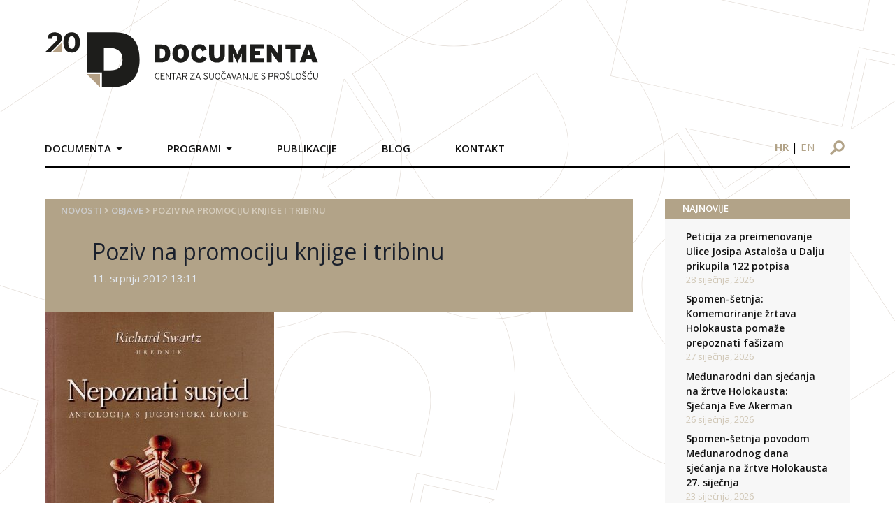

--- FILE ---
content_type: text/html; charset=UTF-8
request_url: https://documenta.hr/novosti/poziv-na-promociju-knjige-i-tribinu/
body_size: 30510
content:
<!DOCTYPE html>
<html>

<head>
  <meta charset="UTF-8">
  <meta name="viewport" content="width=device-width, initial-scale=1">
  <!-- <title>Documenta</title> -->
  <link rel="icon" type="image/png" href="https://documenta.hr/wp-content/themes/devexus/assets/images/favicon.png" />

  <!--<link rel="stylesheet" href="https://maxcdn.icons8.com/fonts/line-awesome/1.1/css/line-awesome-font-awesome.min.css">-->

  <!-- <link rel="stylesheet" type="text/css" href="https://documenta.hr/wp-content/themes/devexus/react/public/dist/styles.css" /> -->

  <title>Poziv na promociju knjige i tribinu &#8211; Documenta</title>
<link rel="alternate" hreflang="hr" href="https://documenta.hr/novosti/poziv-na-promociju-knjige-i-tribinu/" />
<link rel="alternate" hreflang="en" href="https://documenta.hr/en/novosti/poziv-na-promociju-knjige-i-tribinu/" />
<link rel="alternate" hreflang="x-default" href="https://documenta.hr/novosti/poziv-na-promociju-knjige-i-tribinu/" />
<link rel='dns-prefetch' href='//www.google.com' />
<link rel='dns-prefetch' href='//www.googletagmanager.com' />
<link rel='dns-prefetch' href='//unpkg.com' />
<link rel='dns-prefetch' href='//s.w.org' />
<link rel='stylesheet' id='wp-block-library-css'  href='https://documenta.hr/wp-includes/css/dist/block-library/style.min.css?ver=5.5.17' type='text/css' media='all' />
<link rel='stylesheet' id='contact-form-7-css'  href='https://documenta.hr/wp-content/plugins/contact-form-7/includes/css/styles.css?ver=5.4.1' type='text/css' media='all' />
<link rel='stylesheet' id='wpml-legacy-horizontal-list-0-css'  href='https://documenta.hr/wp-content/plugins/sitepress-multilingual-cms/templates/language-switchers/legacy-list-horizontal/style.min.css?ver=1' type='text/css' media='all' />
<link rel='stylesheet' id='tailwind-css'  href='https://unpkg.com/tailwindcss@1.9.6/dist/tailwind.min.css' type='text/css' media='all' />
<link rel='stylesheet' id='stylesheet-css'  href='https://documenta.hr/wp-content/themes/devexus/style.css' type='text/css' media='all' />
<link rel='stylesheet' id='magnificPopup-css'  href='https://documenta.hr/wp-content/themes/devexus/assets/css/magnific-popup.css?ver=1.0' type='text/css' media='all' />
<script type='text/javascript' src='https://documenta.hr/wp-includes/js/jquery/jquery.js?ver=1.12.4-wp' id='jquery-core-js'></script>

<!-- Google tag (gtag.js) snippet added by Site Kit -->
<!-- Google Analytics snippet added by Site Kit -->
<script type='text/javascript' src='https://www.googletagmanager.com/gtag/js?id=GT-NM2D4WBS' id='google_gtagjs-js' async></script>
<script type='text/javascript' id='google_gtagjs-js-after'>
window.dataLayer = window.dataLayer || [];function gtag(){dataLayer.push(arguments);}
gtag("set","linker",{"domains":["documenta.hr"]});
gtag("js", new Date());
gtag("set", "developer_id.dZTNiMT", true);
gtag("config", "GT-NM2D4WBS");
 window._googlesitekit = window._googlesitekit || {}; window._googlesitekit.throttledEvents = []; window._googlesitekit.gtagEvent = (name, data) => { var key = JSON.stringify( { name, data } ); if ( !! window._googlesitekit.throttledEvents[ key ] ) { return; } window._googlesitekit.throttledEvents[ key ] = true; setTimeout( () => { delete window._googlesitekit.throttledEvents[ key ]; }, 5 ); gtag( "event", name, { ...data, event_source: "site-kit" } ); }; 
</script>
<link rel="https://api.w.org/" href="https://documenta.hr/wp-json/" /><link rel="alternate" type="application/json" href="https://documenta.hr/wp-json/wp/v2/posts/20405" /><link rel='prev' title='Platforma 112 &#8211; ugrožavanje temeljnih principa pravne države i funkcioniranja institucija' href='https://documenta.hr/novosti/platforma-112-ugrozavanje-temeljnih-principa-pravne-drzave-i-funkcioniranja-institucija/' />
<link rel='next' title='Bez glasa žrtava nema pomirenja' href='https://documenta.hr/novosti/bez-glasa-zrtava-nema-pomirenja/' />
<link rel="canonical" href="https://documenta.hr/novosti/poziv-na-promociju-knjige-i-tribinu/" />
<link rel='shortlink' href='https://documenta.hr/?p=20405' />
<link rel="alternate" type="application/json+oembed" href="https://documenta.hr/wp-json/oembed/1.0/embed?url=https%3A%2F%2Fdocumenta.hr%2Fnovosti%2Fpoziv-na-promociju-knjige-i-tribinu%2F" />
<link rel="alternate" type="text/xml+oembed" href="https://documenta.hr/wp-json/oembed/1.0/embed?url=https%3A%2F%2Fdocumenta.hr%2Fnovosti%2Fpoziv-na-promociju-knjige-i-tribinu%2F&#038;format=xml" />
<meta name="generator" content="WPML ver:4.7.0 stt:22,1;" />
<meta name="generator" content="Site Kit by Google 1.171.0" /><link rel="icon" href="https://documenta.hr/wp-content/uploads/2020/09/favicon-1.ico" sizes="32x32" />
<link rel="icon" href="https://documenta.hr/wp-content/uploads/2020/09/favicon-1.ico" sizes="192x192" />
<link rel="apple-touch-icon" href="https://documenta.hr/wp-content/uploads/2020/09/favicon-1.ico" />
<meta name="msapplication-TileImage" content="https://documenta.hr/wp-content/uploads/2020/09/favicon-1.ico" />

<!-- START - Open Graph and Twitter Card Tags 3.3.4 -->
 <!-- Facebook Open Graph -->
  <meta property="og:locale" content="hr_HR"/>
  <meta property="og:site_name" content="Documenta"/>
  <meta property="og:title" content="Poziv na promociju knjige i tribinu"/>
  <meta property="og:url" content="https://documenta.hr/novosti/poziv-na-promociju-knjige-i-tribinu/"/>
  <meta property="og:type" content="article"/>
  <meta property="og:description" content="Documenta – Centar za suočavanje s prošlošću i Robert Bosch Stiftung Vas pozivaju na predstavljanje knjige „Nepoznati susjed – antologija s jugo-istoka Europe“ i tribinu pod nazivom Mjesto Drugog u arhitekturi straha koja će se održati u srijedu, 20.10.2010., u 18h u Kulturno-informativnom centru (K"/>
  <meta property="og:image" content="https://documenta.hr/wp-content/uploads/2020/10/nepoznatisusjed.jpg"/>
  <meta property="og:image:url" content="https://documenta.hr/wp-content/uploads/2020/10/nepoznatisusjed.jpg"/>
  <meta property="og:image:secure_url" content="https://documenta.hr/wp-content/uploads/2020/10/nepoznatisusjed.jpg"/>
  <meta property="article:published_time" content="2012-07-11T13:11:01+00:00"/>
  <meta property="article:modified_time" content="2022-10-18T18:02:28+00:00" />
  <meta property="og:updated_time" content="2022-10-18T18:02:28+00:00" />
  <meta property="article:section" content="Objave"/>
 <!-- Google+ / Schema.org -->
  <meta itemprop="name" content="Poziv na promociju knjige i tribinu"/>
  <meta itemprop="headline" content="Poziv na promociju knjige i tribinu"/>
  <meta itemprop="description" content="Documenta – Centar za suočavanje s prošlošću i Robert Bosch Stiftung Vas pozivaju na predstavljanje knjige „Nepoznati susjed – antologija s jugo-istoka Europe“ i tribinu pod nazivom Mjesto Drugog u arhitekturi straha koja će se održati u srijedu, 20.10.2010., u 18h u Kulturno-informativnom centru (K"/>
  <meta itemprop="image" content="https://documenta.hr/wp-content/uploads/2020/10/nepoznatisusjed.jpg"/>
  <meta itemprop="datePublished" content="2012-07-11"/>
  <meta itemprop="dateModified" content="2022-10-18T18:02:28+00:00" />
  <meta itemprop="author" content="nikolam"/>
  <!--<meta itemprop="publisher" content="Documenta"/>--> <!-- To solve: The attribute publisher.itemtype has an invalid value -->
 <!-- Twitter Cards -->
  <meta name="twitter:title" content="Poziv na promociju knjige i tribinu"/>
  <meta name="twitter:url" content="https://documenta.hr/novosti/poziv-na-promociju-knjige-i-tribinu/"/>
  <meta name="twitter:description" content="Documenta – Centar za suočavanje s prošlošću i Robert Bosch Stiftung Vas pozivaju na predstavljanje knjige „Nepoznati susjed – antologija s jugo-istoka Europe“ i tribinu pod nazivom Mjesto Drugog u arhitekturi straha koja će se održati u srijedu, 20.10.2010., u 18h u Kulturno-informativnom centru (K"/>
  <meta name="twitter:image" content="https://documenta.hr/wp-content/uploads/2020/10/nepoznatisusjed.jpg"/>
  <meta name="twitter:card" content="summary_large_image"/>
 <!-- SEO -->
 <!-- Misc. tags -->
 <!-- is_singular -->
<!-- END - Open Graph and Twitter Card Tags 3.3.4 -->
	

  	<!-- Global site tag (gtag.js) - Google Analytics -->
    <script async src="https://www.googletagmanager.com/gtag/js?id=UA-179227231-1"></script>
    <script>
    window.dataLayer = window.dataLayer || [];
    function gtag(){dataLayer.push(arguments);}
    gtag('js', new Date());

    gtag('config', 'UA-179227231-1');
    </script>

</head>
    <div id="bg-overlay"><img src="https://documenta.hr/wp-content/themes/devexus/assets/images/BG.svg" /></div>

    <header id="main" class="container mx-auto flex md:block">
        <div class="logo py-8 pr-8 md:p-8 w-8/12 md:w-full md:px-0 md:py-12">
            <a href="https://documenta.hr">
                <img src="https://documenta.hr/wp-content/themes/devexus/assets/images/logo-20-documenta.svg" height="81px" width="391px" />
            </a>
        </div>
        <div class="md:flex w-4/12 md:w-full">
            <nav class="main md:mt-4 md:-mx-8 font-semibold uppercase hidden md:block md:w-9/12">
                <div class="menu-main-container"><ul id="menu-main" class="main clearfix"><li id="menu-item-42" class="menu-item menu-item-type-custom menu-item-object-custom menu-item-has-children menu-item-42"><a>Documenta</a>
<ul class="sub-menu">
	<li id="menu-item-43" class="menu-item menu-item-type-post_type menu-item-object-page menu-item-43"><a href="https://documenta.hr/o-nama/">O nama</a></li>
	<li id="menu-item-2865" class="menu-item menu-item-type-custom menu-item-object-custom menu-item-2865"><a href="https://documenta.hr/misija-i-vizija/">Misija i vizija</a></li>
	<li id="menu-item-2866" class="menu-item menu-item-type-custom menu-item-object-custom menu-item-2866"><a href="https://documenta.hr/program-documente-centra-za-suocavanje-sa-prosloscu/">Program</a></li>
	<li id="menu-item-97" class="menu-item menu-item-type-post_type menu-item-object-page menu-item-97"><a href="https://documenta.hr/struktura-organizacije/">Struktura organizacije</a></li>
	<li id="menu-item-96" class="menu-item menu-item-type-post_type menu-item-object-page menu-item-96"><a href="https://documenta.hr/statut/">Statut</a></li>
	<li id="menu-item-2867" class="menu-item menu-item-type-custom menu-item-object-custom menu-item-2867"><a href="https://documenta.hr/zastita-osobnih-podataka/">Zaštita osobnih podataka</a></li>
	<li id="menu-item-98" class="menu-item menu-item-type-post_type menu-item-object-page menu-item-98"><a href="https://documenta.hr/godisnji-izvjestaji/">Godišnji izvještaji</a></li>
	<li id="menu-item-2868" class="menu-item menu-item-type-custom menu-item-object-custom menu-item-2868"><a href="https://documenta.hr/donatori/">Donatori</a></li>
	<li id="menu-item-2869" class="menu-item menu-item-type-custom menu-item-object-custom menu-item-2869"><a href="https://documenta.hr/documenta-u-medijima/">Documenta u medijima</a></li>
	<li id="menu-item-2870" class="menu-item menu-item-type-custom menu-item-object-custom menu-item-2870"><a href="https://documenta.hr/volontiranje-i-staziranje/">Volontiranje i stažiranje</a></li>
	<li id="menu-item-2871" class="menu-item menu-item-type-custom menu-item-object-custom menu-item-2871"><a href="https://documenta.hr/faq/">FAQ</a></li>
</ul>
</li>
<li id="menu-item-13" class="menu-item menu-item-type-custom menu-item-object-custom menu-item-has-children menu-item-13"><a>Programi</a>
<ul class="sub-menu">
	<li id="menu-item-49" class="menu-item menu-item-type-custom menu-item-object-custom menu-item-has-children menu-item-49"><a href="https://documenta.hr/javni-dialog-i-javne-politike/">Javni dijalog i javne politike</a>
	<ul class="sub-menu">
		<li id="menu-item-67" class="menu-item menu-item-type-custom menu-item-object-custom menu-item-67"><a href="https://documenta.hr/suocavanje-s-prosloscu/">Suočavanje s prošlošću</a></li>
		<li id="menu-item-68" class="menu-item menu-item-type-custom menu-item-object-custom menu-item-68"><a href="https://documenta.hr/koalicija-za-regionalnu-komisiju/">Koalicija za regionalnu komisiju</a></li>
		<li id="menu-item-69" class="menu-item menu-item-type-custom menu-item-object-custom menu-item-69"><a href="https://documenta.hr/kultura-sjecanja/">Kultura sjećanja</a></li>
		<li id="menu-item-70" class="menu-item menu-item-type-custom menu-item-object-custom menu-item-70"><a href="https://documenta.hr/nastava-povijesti/">Nastava povijesti</a></li>
		<li id="menu-item-71" class="menu-item menu-item-type-custom menu-item-object-custom menu-item-71"><a href="https://documenta.hr/reparacije/">Reparacije</a></li>
		<li id="menu-item-27060" class="menu-item menu-item-type-post_type menu-item-object-page menu-item-27060"><a href="https://documenta.hr/pravda-za-zrtve/">Pravda za žrtve</a></li>
		<li id="menu-item-27874" class="menu-item menu-item-type-post_type menu-item-object-page menu-item-has-children menu-item-27874"><a href="https://documenta.hr/mjesta-stradanja-i-otpora-u-drugom-svjetskom-ratu/">Mjesta stradanja i otpora u Drugom svjetskom ratu</a>
		<ul class="sub-menu">
			<li id="menu-item-28003" class="menu-item menu-item-type-post_type menu-item-object-page menu-item-28003"><a href="https://documenta.hr/zagreb-u-drugom-svjetskom-ratu/">Zagreb u Drugom svjetskom ratu</a></li>
		</ul>
</li>
	</ul>
</li>
	<li id="menu-item-62" class="menu-item menu-item-type-custom menu-item-object-custom menu-item-has-children menu-item-62"><a href="https://documenta.hr/dokumentiranje/">Dokumentiranje</a>
	<ul class="sub-menu">
		<li id="menu-item-64" class="menu-item menu-item-type-custom menu-item-object-custom menu-item-64"><a href="https://documenta.hr/dokumentiranje-ljudskih-gubitaka/">Dokumentiranje ljudskih gubitaka u Hrvatskoj 1991 &#8211; 1995</a></li>
		<li id="menu-item-65" class="menu-item menu-item-type-custom menu-item-object-custom menu-item-65"><a href="https://documenta.hr/snimanje-osobnih-sjecanja-na-rat-metodom-usmene-povijesti/">Snimanje osobnih sjećanja na rat metodom usmene povijesti</a></li>
		<li id="menu-item-66" class="menu-item menu-item-type-custom menu-item-object-custom menu-item-66"><a href="https://documenta.hr/dokumentiranje-rada-organizacija-za-ljudska-prava/">Dokumentiranje rada organizacija za ljudska prava</a></li>
	</ul>
</li>
	<li id="menu-item-63" class="menu-item menu-item-type-custom menu-item-object-custom menu-item-has-children menu-item-63"><a href="https://documenta.hr/unaprijedenje-sudskih-standarada-i-praksi/">Unaprjeđenje sudskih standarda i praksi</a>
	<ul class="sub-menu">
		<li id="menu-item-72" class="menu-item menu-item-type-custom menu-item-object-custom menu-item-72"><a href="https://documenta.hr/pracenje-sudenja-za-ratne-zlocine/">Praćenje suđenja za ratne zločine</a></li>
		<li id="menu-item-73" class="menu-item menu-item-type-custom menu-item-object-custom menu-item-73"><a href="https://documenta.hr/pracenje-postupaka-za-naknadu-stete/">Praćenje postupaka za naknadu štete</a></li>
		<li id="menu-item-74" class="menu-item menu-item-type-custom menu-item-object-custom menu-item-74"><a href="https://documenta.hr/izvjestaji/">Izvještaji</a></li>
	</ul>
</li>
</ul>
</li>
<li id="menu-item-108" class="menu-item menu-item-type-post_type menu-item-object-page menu-item-108"><a href="https://documenta.hr/publikacije/">Publikacije</a></li>
<li id="menu-item-19795" class="menu-item menu-item-type-custom menu-item-object-custom menu-item-19795"><a href="https://documenta.hr/kategorija/blog/">Blog</a></li>
<li id="menu-item-105" class="menu-item menu-item-type-post_type menu-item-object-page menu-item-105"><a href="https://documenta.hr/kontakt/">Kontakt</a></li>
</ul></div>            </nav>
            <div class="md:w-3/12 pt-4 md:pt-6 md:ml-16 text-right">
                <div id="language-switcher" class="text-sm md:text-base block md:inline-block md:px-4 mb-2 md:mb-0">
                    <a class="uppercase lang font-bold" href="https://documenta.hr/novosti/poziv-na-promociju-knjige-i-tribinu/">hr</a> | <a class="uppercase lang " href="https://documenta.hr/en/novosti/poziv-na-promociju-knjige-i-tribinu/">en</a>                </div>
                <form id="search-form" method="GET" action="https://documenta.hr" class="inline-block mr-2 md:mr-0">
                    <input type="text" placeholder="Pretražite..." id="search" name="s" />
                    <div class="img-wr">
                        <img src="https://documenta.hr/wp-content/themes/devexus/assets/images/search-icon.svg" class="block" />
                    </div>
                </form>

                <div id="trigger-mobile" class="inline-block md:hidden px-2" >
                    <span></span>
                    <span></span>
                    <span></span>
                </div>
            </div>
        </div>
        <div class="border-b-2 border-black"> </div>
    </header>

<main id="content" class="container mx-auto mt-12 mb-24">
    <div class="md:flex">
        <div class="md:w-9/12 md:pr-6">
            <header class="page-header bg-primary p-6 pt-2 pb-10">
    <div id="breadcrumbs" class="font-semibold uppercase text-sm" style="color: #d6cdbd" >
    <a href="https://documenta.hr/">Novosti</a> <i class="fas fa-angle-right"></i> <a href="https://documenta.hr/kategorija/objave/" rel="category tag">Objave</a> <i class="fas fa-angle-right"></i> <span class="bc-last">Poziv na promociju knjige i tribinu</span></div>

    <h1 class="text-gray-900 md:pl-12 mt-8 mb-2">Poziv na promociju knjige i tribinu</h1>
    
            <div class="md:pl-12 text-gray-300">
            11. srpnja 2012 13:11        </div>    
</header>                <div class="mb-6"><img class="featured" src="https://documenta.hr/wp-content/uploads/2020/10/nepoznatisusjed.jpg" /></div>
            <div class="inner-content mt-6" >
                <p><em>Documenta</em> – Centar za suočavanje s prošlošću i Robert Bosch Stiftung Vas pozivaju na predstavljanje knjige „<strong>Nepoznati susjed – antologija s jugo-istoka Europe</strong>“ i tribinu pod nazivom <em>Mjesto Drugog u arhitekturi straha </em>koja će se održati u <strong>srijedu,</strong> <strong>20.10.2010., u 18h u Kulturno-informativnom centru (KIC)</strong>, Preradovićeva 5, Zagreb.</p>
<p>Dvadeset i jedan/a autor/ica iz zemalja jugo-istočne Europe pozvani su 2007. godine da napišu esej za <strong>antologiju pisaca s jugoistoka</strong> <strong>Europe </strong>o svom odnosu prema drugom i drugačijem, o uzrocima sukoba u zemljama bivše Jugoslavije te da odgovore na pitanje: <strong>zbog čega strah od i nepovjerenje prema susjedu</strong>?</p>
<p>Knjigu je uredio švedski autor Richard Schwartz, a objavljena je u osam zemalja: Albaniji, Bosni i Hercegovini, Bugarskoj, Hrvatskoj, Makedoniji, Srbiji, Sloveniji i Njemačkoj. U Hrvatskoj je objavljena u izdanju nakladničke kuće Durieux pod naslovom „Nepoznati susjed – antologija s jugoistoka Europe“.</p>
<p>Koliko se odnos prema drugome promijenio od vremena kad je antologija objavljena i što možemo očekivati u budućnosti? O tome govore <strong>Slavenka Drakulić</strong>, <strong>Vladimir Arsenijević</strong> i <strong>Vesna Kesić. </strong>Raspravu će moderirati <strong>Srđan Dvornik.</strong></p>
            </div>
            
                       
        </div>
        <div class="md:w-3/12 md:pl-6">
            
		<div id="recent-posts-2" class="mb-8 widget-container widget_recent_entries">
		<h3 class="widget-title bg-primary text-uppercase">NAJNOVIJE</h3>
		<ul>
											<li>
					<a href="https://documenta.hr/novosti/peticija-za-preimenovanje-ulice-josipa-astalosa-u-dalju-prikupila-122-potpisa/">Peticija za preimenovanje Ulice Josipa Astaloša u Dalju prikupila 122 potpisa</a>
											<span class="post-date">28 siječnja, 2026</span>
									</li>
											<li>
					<a href="https://documenta.hr/novosti/spomen-setnja-komemoriranje-zrtava-holokausta-pomaze-prepoznati-naznake-fasizma/">Spomen-šetnja: Komemoriranje žrtava Holokausta pomaže prepoznati fašizam</a>
											<span class="post-date">27 siječnja, 2026</span>
									</li>
											<li>
					<a href="https://documenta.hr/novosti/medunarodni-dan-sjecanja-na-zrtve-holokausta-sjecanja-eve-akerman/">Međunarodni dan sjećanja na žrtve Holokausta: Sjećanja Eve Akerman</a>
											<span class="post-date">26 siječnja, 2026</span>
									</li>
											<li>
					<a href="https://documenta.hr/novosti/spomen-setnja-povodom-medunarodnog-dana-sjecanja-na-zrtve-holokausta-27-sijecnja/">Spomen-šetnja povodom Međunarodnog dana sjećanja na žrtve Holokausta 27. siječnja</a>
											<span class="post-date">23 siječnja, 2026</span>
									</li>
					</ul>

		</div><div id="documenta_sjecanja-4" class="mb-8 widget-container documenta">        <div class="border-b border-t border-gray-300 flex py-2">
            <div class="w-1/2 border-r border-gray-300">
                <a href="https://documenta.hr/dokumentiranje-ljudskih-gubitaka/" target="_blank"><img src="https://documenta.hr/wp-content/themes/devexus/assets/images/logo-sidebar-1.png" /></a>
            </div>
            <div class="w-1/2">
                <a href="https://kulturasjecanja.documenta.hr/hr/" target="_blank"><img src="https://documenta.hr/wp-content/themes/devexus/assets/images/ks.jpg" /></a>
            </div>
        </div>
        <div class="border-b border-gray-300 flex py-2">
            <div class="w-1/2 border-r border-gray-300">
                <a href="https://licaotpora.hr/" target="_blank"><img src="https://documenta.hr/wp-content/themes/devexus/assets/images/lica-otpora.jpg" /></a>
            </div>
            <div class="w-1/2 ">
                <a href="https://www.civilnezrtve.documenta.hr/" target="_blank"><img src="https://documenta.hr/wp-content/themes/devexus/assets/images/zrtve_su_predugo_cekale.jpg" /></a>
            </div>
        </div>
       <div class="border-b border-gray-300 flex py-2">
            <div class="w-1/2 border-r border-gray-300">
                <a href="http://www.osobnasjecanja.hr/" target="_blank"><img src="https://documenta.hr/wp-content/themes/devexus/assets/images/osobna_sjecanja.jpg" /></a>
            </div>
            <div class="w-1/2 ">
                <a href="http://dotrscina.hr" target="_blank"><img src="https://documenta.hr/wp-content/themes/devexus/assets/images/virtualni_muzej_dotrscina.jpg" /></a>
            </div>
        </div>
        <div class="border-b border-t-2 border-gray-300 flex py-2">
            <div class="w-1/2 border-r border-gray-300">
                <a href="https://www.kucaljudskihprava.hr" target="_blank"><img src="https://documenta.hr/wp-content/themes/devexus/assets/images/logo-sidebar-5.png" /></a>
            </div>
            <div class="w-1/2">
                <a href="https://www.recom.link" target="_blank"><img src="https://documenta.hr/wp-content/themes/devexus/assets/images/logo-sidebar-6.png" /></a>
            </div>
        </div>
        </div><div id="documenta_newsletter-2" class="mb-8 widget-container documenta">        <div class="newsletter-widget" style="background-image: url(https://documenta.hr/wp-content/themes/devexus/assets/images/sidebar-newsletter.png);">
        <!-- Begin Mailchimp Signup Form -->
        <div id="mc_embed_signup">
            <form action="https://documenta.us7.list-manage.com/subscribe/post?u=627c0d7ed1161d59cae06fce3&amp;id=f944f5599f" method="post" id="mc-embedded-subscribe-form" name="mc-embedded-subscribe-form" class="validate" target="_blank" novalidate>

                <input type="email" value="" placeholder="Upišite e-mail" name="EMAIL" class="required email" id="mce-EMAIL">
                <input type="submit" value="Pošalji" name="subscribe" id="mc-embedded-subscribe" class="">

                <div id="mce-responses" class="clear">
                    <div class="response" id="mce-error-response" style="display:none"></div>
                    <div class="response" id="mce-success-response" style="display:none"></div>
                </div>    <!-- real people should not fill this in and expect good things - do not remove this or risk form bot signups-->

                <div style="position: absolute; left: -5000px;" aria-hidden="true"><input type="text" name="b_627c0d7ed1161d59cae06fce3_f944f5599f" tabindex="-1" value=""></div>
            </form>
        </div>

        <script type='text/javascript' src='//s3.amazonaws.com/downloads.mailchimp.com/js/mc-validate.js'></script><script type='text/javascript'>(function($) {window.fnames = new Array(); window.ftypes = new Array();fnames[0]='EMAIL';ftypes[0]='email';fnames[1]='FNAME';ftypes[1]='text';fnames[2]='LNAME';ftypes[2]='text';fnames[3]='ADDRESS';ftypes[3]='address';fnames[4]='PHONE';ftypes[4]='phone';fnames[5]='BIRTHDAY';ftypes[5]='birthday';}(jQuery));var $mcj = jQuery.noConflict(true);</script>

        <!--End mc_embed_signup
            <form>
                <input type="text" placeholder="Upišite e-mail">
                <input type="submit" value="Pošalji">
            </form>-->
        </div>
        </div>        </div>
    </div>
</main>

    <footer id="main" class="border-t-2 border-secondary py-12">
        <div class="container mx-auto">
            <div class="md:flex">
                <div class="md:w-1/4 pr-8 sm:w-full">
                    <img src="https://documenta.hr/wp-content/themes/devexus/assets/images/Documenta-logo-15.svg" height="100px" width="auto" />
                </div>
                <div class="md:w-1/4 px-8 sm:w-full">
                    <p class="mb-1">Selska cesta 112c, HR-10000 Zagreb</p>
                    <p class="mb-1"><span class="text-primary font-semibold">TEL</span> +385 1 457 2398</p>
                    <p class="mb-1"><span class="text-primary font-semibold">FAX</span> +385 1 457 2399</p>
                    <p><span class="text-primary font-semibold">e-mail:</span> kontakt@documenta.hr</p>
                </div>
                <div class="md:w-1/4 px-8 sm:w-full">
                    <p>Copyright © 2019. - 2026. DOCUMENTA.<br/>
                    Sva prava pridržana.</p>
                </div>
                <div class="md:w-1/4 pl-8 sm:w-full text-center">
                    <a href="#" class="inline-block"><img class="mx-1" src="https://documenta.hr/wp-content/themes/devexus/assets/images/icon_FB.svg" /></a>
                    <a href="#" class="inline-block"><img class="mx-1" src="https://documenta.hr/wp-content/themes/devexus/assets/images/icon_Twitter.svg" /></a>
                    <a href="#" class="inline-block"><img class="mx-1" src="https://documenta.hr/wp-content/themes/devexus/assets/images/icon_YT.svg" /></a>
                    <a href="#" class="social-icon bg-primary"><i class="fab fa-instagram align-middle"></i></a>
                </div>
            </div>
        </div>
    </footer>    

    <link rel='stylesheet' id='opensans-css'  href='https://fonts.googleapis.com/css?family=Open+Sans:300,300i,400,400i,600,600i,700,700i&#038;subset=latin-ext' type='text/css' media='all' />
<link rel='stylesheet' id='fontAwsm-css'  href='https://documenta.hr/wp-content/themes/devexus/assets/css/font-awsm.css?ver=1.0' type='text/css' media='all' />
<script type='text/javascript' src='https://documenta.hr/wp-includes/js/dist/vendor/wp-polyfill.min.js?ver=7.4.4' id='wp-polyfill-js'></script>
<script type='text/javascript' id='wp-polyfill-js-after'>
( 'fetch' in window ) || document.write( '<script src="https://documenta.hr/wp-includes/js/dist/vendor/wp-polyfill-fetch.min.js?ver=3.0.0"></scr' + 'ipt>' );( document.contains ) || document.write( '<script src="https://documenta.hr/wp-includes/js/dist/vendor/wp-polyfill-node-contains.min.js?ver=3.42.0"></scr' + 'ipt>' );( window.DOMRect ) || document.write( '<script src="https://documenta.hr/wp-includes/js/dist/vendor/wp-polyfill-dom-rect.min.js?ver=3.42.0"></scr' + 'ipt>' );( window.URL && window.URL.prototype && window.URLSearchParams ) || document.write( '<script src="https://documenta.hr/wp-includes/js/dist/vendor/wp-polyfill-url.min.js?ver=3.6.4"></scr' + 'ipt>' );( window.FormData && window.FormData.prototype.keys ) || document.write( '<script src="https://documenta.hr/wp-includes/js/dist/vendor/wp-polyfill-formdata.min.js?ver=3.0.12"></scr' + 'ipt>' );( Element.prototype.matches && Element.prototype.closest ) || document.write( '<script src="https://documenta.hr/wp-includes/js/dist/vendor/wp-polyfill-element-closest.min.js?ver=2.0.2"></scr' + 'ipt>' );
</script>
<script type='text/javascript' id='contact-form-7-js-extra'>
/* <![CDATA[ */
var wpcf7 = {"api":{"root":"https:\/\/documenta.hr\/wp-json\/","namespace":"contact-form-7\/v1"}};
/* ]]> */
</script>
<script type='text/javascript' src='https://documenta.hr/wp-content/plugins/contact-form-7/includes/js/index.js?ver=5.4.1' id='contact-form-7-js'></script>
<script type='text/javascript' src='https://documenta.hr/wp-content/themes/devexus/assets/js/vendor/jquery.magnific-popup.min.js?ver=1.0' id='magnificPopup-js'></script>
<script type='text/javascript' id='main.js-js-extra'>
/* <![CDATA[ */
var dx = {"ajax_url":"https:\/\/documenta.hr\/wp-admin\/admin-ajax.php?wpml_lang=hr"};
/* ]]> */
</script>
<script type='text/javascript' src='https://documenta.hr/wp-content/themes/devexus/assets/js/main.js?ver=1.0' id='main.js-js'></script>
<script type='text/javascript' src='https://www.google.com/recaptcha/api.js?render=6LfJpiUaAAAAANz_7mNlV_kxMKMO_IQYvClVmAlx&#038;ver=3.0' id='google-recaptcha-js'></script>
<script type='text/javascript' id='wpcf7-recaptcha-js-extra'>
/* <![CDATA[ */
var wpcf7_recaptcha = {"sitekey":"6LfJpiUaAAAAANz_7mNlV_kxMKMO_IQYvClVmAlx","actions":{"homepage":"homepage","contactform":"contactform"}};
/* ]]> */
</script>
<script type='text/javascript' src='https://documenta.hr/wp-content/plugins/contact-form-7/modules/recaptcha/index.js?ver=5.4.1' id='wpcf7-recaptcha-js'></script>
<script type='text/javascript' src='https://documenta.hr/wp-content/plugins/google-site-kit/dist/assets/js/googlesitekit-events-provider-contact-form-7-40476021fb6e59177033.js' id='googlesitekit-events-provider-contact-form-7-js' defer></script>
<script type='text/javascript' src='https://documenta.hr/wp-includes/js/wp-embed.min.js?ver=5.5.17' id='wp-embed-js'></script>
</body>

</html>


--- FILE ---
content_type: text/html; charset=utf-8
request_url: https://www.google.com/recaptcha/api2/anchor?ar=1&k=6LfJpiUaAAAAANz_7mNlV_kxMKMO_IQYvClVmAlx&co=aHR0cHM6Ly9kb2N1bWVudGEuaHI6NDQz&hl=en&v=N67nZn4AqZkNcbeMu4prBgzg&size=invisible&anchor-ms=20000&execute-ms=30000&cb=hkg4h344a4wu
body_size: 48662
content:
<!DOCTYPE HTML><html dir="ltr" lang="en"><head><meta http-equiv="Content-Type" content="text/html; charset=UTF-8">
<meta http-equiv="X-UA-Compatible" content="IE=edge">
<title>reCAPTCHA</title>
<style type="text/css">
/* cyrillic-ext */
@font-face {
  font-family: 'Roboto';
  font-style: normal;
  font-weight: 400;
  font-stretch: 100%;
  src: url(//fonts.gstatic.com/s/roboto/v48/KFO7CnqEu92Fr1ME7kSn66aGLdTylUAMa3GUBHMdazTgWw.woff2) format('woff2');
  unicode-range: U+0460-052F, U+1C80-1C8A, U+20B4, U+2DE0-2DFF, U+A640-A69F, U+FE2E-FE2F;
}
/* cyrillic */
@font-face {
  font-family: 'Roboto';
  font-style: normal;
  font-weight: 400;
  font-stretch: 100%;
  src: url(//fonts.gstatic.com/s/roboto/v48/KFO7CnqEu92Fr1ME7kSn66aGLdTylUAMa3iUBHMdazTgWw.woff2) format('woff2');
  unicode-range: U+0301, U+0400-045F, U+0490-0491, U+04B0-04B1, U+2116;
}
/* greek-ext */
@font-face {
  font-family: 'Roboto';
  font-style: normal;
  font-weight: 400;
  font-stretch: 100%;
  src: url(//fonts.gstatic.com/s/roboto/v48/KFO7CnqEu92Fr1ME7kSn66aGLdTylUAMa3CUBHMdazTgWw.woff2) format('woff2');
  unicode-range: U+1F00-1FFF;
}
/* greek */
@font-face {
  font-family: 'Roboto';
  font-style: normal;
  font-weight: 400;
  font-stretch: 100%;
  src: url(//fonts.gstatic.com/s/roboto/v48/KFO7CnqEu92Fr1ME7kSn66aGLdTylUAMa3-UBHMdazTgWw.woff2) format('woff2');
  unicode-range: U+0370-0377, U+037A-037F, U+0384-038A, U+038C, U+038E-03A1, U+03A3-03FF;
}
/* math */
@font-face {
  font-family: 'Roboto';
  font-style: normal;
  font-weight: 400;
  font-stretch: 100%;
  src: url(//fonts.gstatic.com/s/roboto/v48/KFO7CnqEu92Fr1ME7kSn66aGLdTylUAMawCUBHMdazTgWw.woff2) format('woff2');
  unicode-range: U+0302-0303, U+0305, U+0307-0308, U+0310, U+0312, U+0315, U+031A, U+0326-0327, U+032C, U+032F-0330, U+0332-0333, U+0338, U+033A, U+0346, U+034D, U+0391-03A1, U+03A3-03A9, U+03B1-03C9, U+03D1, U+03D5-03D6, U+03F0-03F1, U+03F4-03F5, U+2016-2017, U+2034-2038, U+203C, U+2040, U+2043, U+2047, U+2050, U+2057, U+205F, U+2070-2071, U+2074-208E, U+2090-209C, U+20D0-20DC, U+20E1, U+20E5-20EF, U+2100-2112, U+2114-2115, U+2117-2121, U+2123-214F, U+2190, U+2192, U+2194-21AE, U+21B0-21E5, U+21F1-21F2, U+21F4-2211, U+2213-2214, U+2216-22FF, U+2308-230B, U+2310, U+2319, U+231C-2321, U+2336-237A, U+237C, U+2395, U+239B-23B7, U+23D0, U+23DC-23E1, U+2474-2475, U+25AF, U+25B3, U+25B7, U+25BD, U+25C1, U+25CA, U+25CC, U+25FB, U+266D-266F, U+27C0-27FF, U+2900-2AFF, U+2B0E-2B11, U+2B30-2B4C, U+2BFE, U+3030, U+FF5B, U+FF5D, U+1D400-1D7FF, U+1EE00-1EEFF;
}
/* symbols */
@font-face {
  font-family: 'Roboto';
  font-style: normal;
  font-weight: 400;
  font-stretch: 100%;
  src: url(//fonts.gstatic.com/s/roboto/v48/KFO7CnqEu92Fr1ME7kSn66aGLdTylUAMaxKUBHMdazTgWw.woff2) format('woff2');
  unicode-range: U+0001-000C, U+000E-001F, U+007F-009F, U+20DD-20E0, U+20E2-20E4, U+2150-218F, U+2190, U+2192, U+2194-2199, U+21AF, U+21E6-21F0, U+21F3, U+2218-2219, U+2299, U+22C4-22C6, U+2300-243F, U+2440-244A, U+2460-24FF, U+25A0-27BF, U+2800-28FF, U+2921-2922, U+2981, U+29BF, U+29EB, U+2B00-2BFF, U+4DC0-4DFF, U+FFF9-FFFB, U+10140-1018E, U+10190-1019C, U+101A0, U+101D0-101FD, U+102E0-102FB, U+10E60-10E7E, U+1D2C0-1D2D3, U+1D2E0-1D37F, U+1F000-1F0FF, U+1F100-1F1AD, U+1F1E6-1F1FF, U+1F30D-1F30F, U+1F315, U+1F31C, U+1F31E, U+1F320-1F32C, U+1F336, U+1F378, U+1F37D, U+1F382, U+1F393-1F39F, U+1F3A7-1F3A8, U+1F3AC-1F3AF, U+1F3C2, U+1F3C4-1F3C6, U+1F3CA-1F3CE, U+1F3D4-1F3E0, U+1F3ED, U+1F3F1-1F3F3, U+1F3F5-1F3F7, U+1F408, U+1F415, U+1F41F, U+1F426, U+1F43F, U+1F441-1F442, U+1F444, U+1F446-1F449, U+1F44C-1F44E, U+1F453, U+1F46A, U+1F47D, U+1F4A3, U+1F4B0, U+1F4B3, U+1F4B9, U+1F4BB, U+1F4BF, U+1F4C8-1F4CB, U+1F4D6, U+1F4DA, U+1F4DF, U+1F4E3-1F4E6, U+1F4EA-1F4ED, U+1F4F7, U+1F4F9-1F4FB, U+1F4FD-1F4FE, U+1F503, U+1F507-1F50B, U+1F50D, U+1F512-1F513, U+1F53E-1F54A, U+1F54F-1F5FA, U+1F610, U+1F650-1F67F, U+1F687, U+1F68D, U+1F691, U+1F694, U+1F698, U+1F6AD, U+1F6B2, U+1F6B9-1F6BA, U+1F6BC, U+1F6C6-1F6CF, U+1F6D3-1F6D7, U+1F6E0-1F6EA, U+1F6F0-1F6F3, U+1F6F7-1F6FC, U+1F700-1F7FF, U+1F800-1F80B, U+1F810-1F847, U+1F850-1F859, U+1F860-1F887, U+1F890-1F8AD, U+1F8B0-1F8BB, U+1F8C0-1F8C1, U+1F900-1F90B, U+1F93B, U+1F946, U+1F984, U+1F996, U+1F9E9, U+1FA00-1FA6F, U+1FA70-1FA7C, U+1FA80-1FA89, U+1FA8F-1FAC6, U+1FACE-1FADC, U+1FADF-1FAE9, U+1FAF0-1FAF8, U+1FB00-1FBFF;
}
/* vietnamese */
@font-face {
  font-family: 'Roboto';
  font-style: normal;
  font-weight: 400;
  font-stretch: 100%;
  src: url(//fonts.gstatic.com/s/roboto/v48/KFO7CnqEu92Fr1ME7kSn66aGLdTylUAMa3OUBHMdazTgWw.woff2) format('woff2');
  unicode-range: U+0102-0103, U+0110-0111, U+0128-0129, U+0168-0169, U+01A0-01A1, U+01AF-01B0, U+0300-0301, U+0303-0304, U+0308-0309, U+0323, U+0329, U+1EA0-1EF9, U+20AB;
}
/* latin-ext */
@font-face {
  font-family: 'Roboto';
  font-style: normal;
  font-weight: 400;
  font-stretch: 100%;
  src: url(//fonts.gstatic.com/s/roboto/v48/KFO7CnqEu92Fr1ME7kSn66aGLdTylUAMa3KUBHMdazTgWw.woff2) format('woff2');
  unicode-range: U+0100-02BA, U+02BD-02C5, U+02C7-02CC, U+02CE-02D7, U+02DD-02FF, U+0304, U+0308, U+0329, U+1D00-1DBF, U+1E00-1E9F, U+1EF2-1EFF, U+2020, U+20A0-20AB, U+20AD-20C0, U+2113, U+2C60-2C7F, U+A720-A7FF;
}
/* latin */
@font-face {
  font-family: 'Roboto';
  font-style: normal;
  font-weight: 400;
  font-stretch: 100%;
  src: url(//fonts.gstatic.com/s/roboto/v48/KFO7CnqEu92Fr1ME7kSn66aGLdTylUAMa3yUBHMdazQ.woff2) format('woff2');
  unicode-range: U+0000-00FF, U+0131, U+0152-0153, U+02BB-02BC, U+02C6, U+02DA, U+02DC, U+0304, U+0308, U+0329, U+2000-206F, U+20AC, U+2122, U+2191, U+2193, U+2212, U+2215, U+FEFF, U+FFFD;
}
/* cyrillic-ext */
@font-face {
  font-family: 'Roboto';
  font-style: normal;
  font-weight: 500;
  font-stretch: 100%;
  src: url(//fonts.gstatic.com/s/roboto/v48/KFO7CnqEu92Fr1ME7kSn66aGLdTylUAMa3GUBHMdazTgWw.woff2) format('woff2');
  unicode-range: U+0460-052F, U+1C80-1C8A, U+20B4, U+2DE0-2DFF, U+A640-A69F, U+FE2E-FE2F;
}
/* cyrillic */
@font-face {
  font-family: 'Roboto';
  font-style: normal;
  font-weight: 500;
  font-stretch: 100%;
  src: url(//fonts.gstatic.com/s/roboto/v48/KFO7CnqEu92Fr1ME7kSn66aGLdTylUAMa3iUBHMdazTgWw.woff2) format('woff2');
  unicode-range: U+0301, U+0400-045F, U+0490-0491, U+04B0-04B1, U+2116;
}
/* greek-ext */
@font-face {
  font-family: 'Roboto';
  font-style: normal;
  font-weight: 500;
  font-stretch: 100%;
  src: url(//fonts.gstatic.com/s/roboto/v48/KFO7CnqEu92Fr1ME7kSn66aGLdTylUAMa3CUBHMdazTgWw.woff2) format('woff2');
  unicode-range: U+1F00-1FFF;
}
/* greek */
@font-face {
  font-family: 'Roboto';
  font-style: normal;
  font-weight: 500;
  font-stretch: 100%;
  src: url(//fonts.gstatic.com/s/roboto/v48/KFO7CnqEu92Fr1ME7kSn66aGLdTylUAMa3-UBHMdazTgWw.woff2) format('woff2');
  unicode-range: U+0370-0377, U+037A-037F, U+0384-038A, U+038C, U+038E-03A1, U+03A3-03FF;
}
/* math */
@font-face {
  font-family: 'Roboto';
  font-style: normal;
  font-weight: 500;
  font-stretch: 100%;
  src: url(//fonts.gstatic.com/s/roboto/v48/KFO7CnqEu92Fr1ME7kSn66aGLdTylUAMawCUBHMdazTgWw.woff2) format('woff2');
  unicode-range: U+0302-0303, U+0305, U+0307-0308, U+0310, U+0312, U+0315, U+031A, U+0326-0327, U+032C, U+032F-0330, U+0332-0333, U+0338, U+033A, U+0346, U+034D, U+0391-03A1, U+03A3-03A9, U+03B1-03C9, U+03D1, U+03D5-03D6, U+03F0-03F1, U+03F4-03F5, U+2016-2017, U+2034-2038, U+203C, U+2040, U+2043, U+2047, U+2050, U+2057, U+205F, U+2070-2071, U+2074-208E, U+2090-209C, U+20D0-20DC, U+20E1, U+20E5-20EF, U+2100-2112, U+2114-2115, U+2117-2121, U+2123-214F, U+2190, U+2192, U+2194-21AE, U+21B0-21E5, U+21F1-21F2, U+21F4-2211, U+2213-2214, U+2216-22FF, U+2308-230B, U+2310, U+2319, U+231C-2321, U+2336-237A, U+237C, U+2395, U+239B-23B7, U+23D0, U+23DC-23E1, U+2474-2475, U+25AF, U+25B3, U+25B7, U+25BD, U+25C1, U+25CA, U+25CC, U+25FB, U+266D-266F, U+27C0-27FF, U+2900-2AFF, U+2B0E-2B11, U+2B30-2B4C, U+2BFE, U+3030, U+FF5B, U+FF5D, U+1D400-1D7FF, U+1EE00-1EEFF;
}
/* symbols */
@font-face {
  font-family: 'Roboto';
  font-style: normal;
  font-weight: 500;
  font-stretch: 100%;
  src: url(//fonts.gstatic.com/s/roboto/v48/KFO7CnqEu92Fr1ME7kSn66aGLdTylUAMaxKUBHMdazTgWw.woff2) format('woff2');
  unicode-range: U+0001-000C, U+000E-001F, U+007F-009F, U+20DD-20E0, U+20E2-20E4, U+2150-218F, U+2190, U+2192, U+2194-2199, U+21AF, U+21E6-21F0, U+21F3, U+2218-2219, U+2299, U+22C4-22C6, U+2300-243F, U+2440-244A, U+2460-24FF, U+25A0-27BF, U+2800-28FF, U+2921-2922, U+2981, U+29BF, U+29EB, U+2B00-2BFF, U+4DC0-4DFF, U+FFF9-FFFB, U+10140-1018E, U+10190-1019C, U+101A0, U+101D0-101FD, U+102E0-102FB, U+10E60-10E7E, U+1D2C0-1D2D3, U+1D2E0-1D37F, U+1F000-1F0FF, U+1F100-1F1AD, U+1F1E6-1F1FF, U+1F30D-1F30F, U+1F315, U+1F31C, U+1F31E, U+1F320-1F32C, U+1F336, U+1F378, U+1F37D, U+1F382, U+1F393-1F39F, U+1F3A7-1F3A8, U+1F3AC-1F3AF, U+1F3C2, U+1F3C4-1F3C6, U+1F3CA-1F3CE, U+1F3D4-1F3E0, U+1F3ED, U+1F3F1-1F3F3, U+1F3F5-1F3F7, U+1F408, U+1F415, U+1F41F, U+1F426, U+1F43F, U+1F441-1F442, U+1F444, U+1F446-1F449, U+1F44C-1F44E, U+1F453, U+1F46A, U+1F47D, U+1F4A3, U+1F4B0, U+1F4B3, U+1F4B9, U+1F4BB, U+1F4BF, U+1F4C8-1F4CB, U+1F4D6, U+1F4DA, U+1F4DF, U+1F4E3-1F4E6, U+1F4EA-1F4ED, U+1F4F7, U+1F4F9-1F4FB, U+1F4FD-1F4FE, U+1F503, U+1F507-1F50B, U+1F50D, U+1F512-1F513, U+1F53E-1F54A, U+1F54F-1F5FA, U+1F610, U+1F650-1F67F, U+1F687, U+1F68D, U+1F691, U+1F694, U+1F698, U+1F6AD, U+1F6B2, U+1F6B9-1F6BA, U+1F6BC, U+1F6C6-1F6CF, U+1F6D3-1F6D7, U+1F6E0-1F6EA, U+1F6F0-1F6F3, U+1F6F7-1F6FC, U+1F700-1F7FF, U+1F800-1F80B, U+1F810-1F847, U+1F850-1F859, U+1F860-1F887, U+1F890-1F8AD, U+1F8B0-1F8BB, U+1F8C0-1F8C1, U+1F900-1F90B, U+1F93B, U+1F946, U+1F984, U+1F996, U+1F9E9, U+1FA00-1FA6F, U+1FA70-1FA7C, U+1FA80-1FA89, U+1FA8F-1FAC6, U+1FACE-1FADC, U+1FADF-1FAE9, U+1FAF0-1FAF8, U+1FB00-1FBFF;
}
/* vietnamese */
@font-face {
  font-family: 'Roboto';
  font-style: normal;
  font-weight: 500;
  font-stretch: 100%;
  src: url(//fonts.gstatic.com/s/roboto/v48/KFO7CnqEu92Fr1ME7kSn66aGLdTylUAMa3OUBHMdazTgWw.woff2) format('woff2');
  unicode-range: U+0102-0103, U+0110-0111, U+0128-0129, U+0168-0169, U+01A0-01A1, U+01AF-01B0, U+0300-0301, U+0303-0304, U+0308-0309, U+0323, U+0329, U+1EA0-1EF9, U+20AB;
}
/* latin-ext */
@font-face {
  font-family: 'Roboto';
  font-style: normal;
  font-weight: 500;
  font-stretch: 100%;
  src: url(//fonts.gstatic.com/s/roboto/v48/KFO7CnqEu92Fr1ME7kSn66aGLdTylUAMa3KUBHMdazTgWw.woff2) format('woff2');
  unicode-range: U+0100-02BA, U+02BD-02C5, U+02C7-02CC, U+02CE-02D7, U+02DD-02FF, U+0304, U+0308, U+0329, U+1D00-1DBF, U+1E00-1E9F, U+1EF2-1EFF, U+2020, U+20A0-20AB, U+20AD-20C0, U+2113, U+2C60-2C7F, U+A720-A7FF;
}
/* latin */
@font-face {
  font-family: 'Roboto';
  font-style: normal;
  font-weight: 500;
  font-stretch: 100%;
  src: url(//fonts.gstatic.com/s/roboto/v48/KFO7CnqEu92Fr1ME7kSn66aGLdTylUAMa3yUBHMdazQ.woff2) format('woff2');
  unicode-range: U+0000-00FF, U+0131, U+0152-0153, U+02BB-02BC, U+02C6, U+02DA, U+02DC, U+0304, U+0308, U+0329, U+2000-206F, U+20AC, U+2122, U+2191, U+2193, U+2212, U+2215, U+FEFF, U+FFFD;
}
/* cyrillic-ext */
@font-face {
  font-family: 'Roboto';
  font-style: normal;
  font-weight: 900;
  font-stretch: 100%;
  src: url(//fonts.gstatic.com/s/roboto/v48/KFO7CnqEu92Fr1ME7kSn66aGLdTylUAMa3GUBHMdazTgWw.woff2) format('woff2');
  unicode-range: U+0460-052F, U+1C80-1C8A, U+20B4, U+2DE0-2DFF, U+A640-A69F, U+FE2E-FE2F;
}
/* cyrillic */
@font-face {
  font-family: 'Roboto';
  font-style: normal;
  font-weight: 900;
  font-stretch: 100%;
  src: url(//fonts.gstatic.com/s/roboto/v48/KFO7CnqEu92Fr1ME7kSn66aGLdTylUAMa3iUBHMdazTgWw.woff2) format('woff2');
  unicode-range: U+0301, U+0400-045F, U+0490-0491, U+04B0-04B1, U+2116;
}
/* greek-ext */
@font-face {
  font-family: 'Roboto';
  font-style: normal;
  font-weight: 900;
  font-stretch: 100%;
  src: url(//fonts.gstatic.com/s/roboto/v48/KFO7CnqEu92Fr1ME7kSn66aGLdTylUAMa3CUBHMdazTgWw.woff2) format('woff2');
  unicode-range: U+1F00-1FFF;
}
/* greek */
@font-face {
  font-family: 'Roboto';
  font-style: normal;
  font-weight: 900;
  font-stretch: 100%;
  src: url(//fonts.gstatic.com/s/roboto/v48/KFO7CnqEu92Fr1ME7kSn66aGLdTylUAMa3-UBHMdazTgWw.woff2) format('woff2');
  unicode-range: U+0370-0377, U+037A-037F, U+0384-038A, U+038C, U+038E-03A1, U+03A3-03FF;
}
/* math */
@font-face {
  font-family: 'Roboto';
  font-style: normal;
  font-weight: 900;
  font-stretch: 100%;
  src: url(//fonts.gstatic.com/s/roboto/v48/KFO7CnqEu92Fr1ME7kSn66aGLdTylUAMawCUBHMdazTgWw.woff2) format('woff2');
  unicode-range: U+0302-0303, U+0305, U+0307-0308, U+0310, U+0312, U+0315, U+031A, U+0326-0327, U+032C, U+032F-0330, U+0332-0333, U+0338, U+033A, U+0346, U+034D, U+0391-03A1, U+03A3-03A9, U+03B1-03C9, U+03D1, U+03D5-03D6, U+03F0-03F1, U+03F4-03F5, U+2016-2017, U+2034-2038, U+203C, U+2040, U+2043, U+2047, U+2050, U+2057, U+205F, U+2070-2071, U+2074-208E, U+2090-209C, U+20D0-20DC, U+20E1, U+20E5-20EF, U+2100-2112, U+2114-2115, U+2117-2121, U+2123-214F, U+2190, U+2192, U+2194-21AE, U+21B0-21E5, U+21F1-21F2, U+21F4-2211, U+2213-2214, U+2216-22FF, U+2308-230B, U+2310, U+2319, U+231C-2321, U+2336-237A, U+237C, U+2395, U+239B-23B7, U+23D0, U+23DC-23E1, U+2474-2475, U+25AF, U+25B3, U+25B7, U+25BD, U+25C1, U+25CA, U+25CC, U+25FB, U+266D-266F, U+27C0-27FF, U+2900-2AFF, U+2B0E-2B11, U+2B30-2B4C, U+2BFE, U+3030, U+FF5B, U+FF5D, U+1D400-1D7FF, U+1EE00-1EEFF;
}
/* symbols */
@font-face {
  font-family: 'Roboto';
  font-style: normal;
  font-weight: 900;
  font-stretch: 100%;
  src: url(//fonts.gstatic.com/s/roboto/v48/KFO7CnqEu92Fr1ME7kSn66aGLdTylUAMaxKUBHMdazTgWw.woff2) format('woff2');
  unicode-range: U+0001-000C, U+000E-001F, U+007F-009F, U+20DD-20E0, U+20E2-20E4, U+2150-218F, U+2190, U+2192, U+2194-2199, U+21AF, U+21E6-21F0, U+21F3, U+2218-2219, U+2299, U+22C4-22C6, U+2300-243F, U+2440-244A, U+2460-24FF, U+25A0-27BF, U+2800-28FF, U+2921-2922, U+2981, U+29BF, U+29EB, U+2B00-2BFF, U+4DC0-4DFF, U+FFF9-FFFB, U+10140-1018E, U+10190-1019C, U+101A0, U+101D0-101FD, U+102E0-102FB, U+10E60-10E7E, U+1D2C0-1D2D3, U+1D2E0-1D37F, U+1F000-1F0FF, U+1F100-1F1AD, U+1F1E6-1F1FF, U+1F30D-1F30F, U+1F315, U+1F31C, U+1F31E, U+1F320-1F32C, U+1F336, U+1F378, U+1F37D, U+1F382, U+1F393-1F39F, U+1F3A7-1F3A8, U+1F3AC-1F3AF, U+1F3C2, U+1F3C4-1F3C6, U+1F3CA-1F3CE, U+1F3D4-1F3E0, U+1F3ED, U+1F3F1-1F3F3, U+1F3F5-1F3F7, U+1F408, U+1F415, U+1F41F, U+1F426, U+1F43F, U+1F441-1F442, U+1F444, U+1F446-1F449, U+1F44C-1F44E, U+1F453, U+1F46A, U+1F47D, U+1F4A3, U+1F4B0, U+1F4B3, U+1F4B9, U+1F4BB, U+1F4BF, U+1F4C8-1F4CB, U+1F4D6, U+1F4DA, U+1F4DF, U+1F4E3-1F4E6, U+1F4EA-1F4ED, U+1F4F7, U+1F4F9-1F4FB, U+1F4FD-1F4FE, U+1F503, U+1F507-1F50B, U+1F50D, U+1F512-1F513, U+1F53E-1F54A, U+1F54F-1F5FA, U+1F610, U+1F650-1F67F, U+1F687, U+1F68D, U+1F691, U+1F694, U+1F698, U+1F6AD, U+1F6B2, U+1F6B9-1F6BA, U+1F6BC, U+1F6C6-1F6CF, U+1F6D3-1F6D7, U+1F6E0-1F6EA, U+1F6F0-1F6F3, U+1F6F7-1F6FC, U+1F700-1F7FF, U+1F800-1F80B, U+1F810-1F847, U+1F850-1F859, U+1F860-1F887, U+1F890-1F8AD, U+1F8B0-1F8BB, U+1F8C0-1F8C1, U+1F900-1F90B, U+1F93B, U+1F946, U+1F984, U+1F996, U+1F9E9, U+1FA00-1FA6F, U+1FA70-1FA7C, U+1FA80-1FA89, U+1FA8F-1FAC6, U+1FACE-1FADC, U+1FADF-1FAE9, U+1FAF0-1FAF8, U+1FB00-1FBFF;
}
/* vietnamese */
@font-face {
  font-family: 'Roboto';
  font-style: normal;
  font-weight: 900;
  font-stretch: 100%;
  src: url(//fonts.gstatic.com/s/roboto/v48/KFO7CnqEu92Fr1ME7kSn66aGLdTylUAMa3OUBHMdazTgWw.woff2) format('woff2');
  unicode-range: U+0102-0103, U+0110-0111, U+0128-0129, U+0168-0169, U+01A0-01A1, U+01AF-01B0, U+0300-0301, U+0303-0304, U+0308-0309, U+0323, U+0329, U+1EA0-1EF9, U+20AB;
}
/* latin-ext */
@font-face {
  font-family: 'Roboto';
  font-style: normal;
  font-weight: 900;
  font-stretch: 100%;
  src: url(//fonts.gstatic.com/s/roboto/v48/KFO7CnqEu92Fr1ME7kSn66aGLdTylUAMa3KUBHMdazTgWw.woff2) format('woff2');
  unicode-range: U+0100-02BA, U+02BD-02C5, U+02C7-02CC, U+02CE-02D7, U+02DD-02FF, U+0304, U+0308, U+0329, U+1D00-1DBF, U+1E00-1E9F, U+1EF2-1EFF, U+2020, U+20A0-20AB, U+20AD-20C0, U+2113, U+2C60-2C7F, U+A720-A7FF;
}
/* latin */
@font-face {
  font-family: 'Roboto';
  font-style: normal;
  font-weight: 900;
  font-stretch: 100%;
  src: url(//fonts.gstatic.com/s/roboto/v48/KFO7CnqEu92Fr1ME7kSn66aGLdTylUAMa3yUBHMdazQ.woff2) format('woff2');
  unicode-range: U+0000-00FF, U+0131, U+0152-0153, U+02BB-02BC, U+02C6, U+02DA, U+02DC, U+0304, U+0308, U+0329, U+2000-206F, U+20AC, U+2122, U+2191, U+2193, U+2212, U+2215, U+FEFF, U+FFFD;
}

</style>
<link rel="stylesheet" type="text/css" href="https://www.gstatic.com/recaptcha/releases/N67nZn4AqZkNcbeMu4prBgzg/styles__ltr.css">
<script nonce="OfySzFu21ruSv9hqrYqZ1w" type="text/javascript">window['__recaptcha_api'] = 'https://www.google.com/recaptcha/api2/';</script>
<script type="text/javascript" src="https://www.gstatic.com/recaptcha/releases/N67nZn4AqZkNcbeMu4prBgzg/recaptcha__en.js" nonce="OfySzFu21ruSv9hqrYqZ1w">
      
    </script></head>
<body><div id="rc-anchor-alert" class="rc-anchor-alert"></div>
<input type="hidden" id="recaptcha-token" value="[base64]">
<script type="text/javascript" nonce="OfySzFu21ruSv9hqrYqZ1w">
      recaptcha.anchor.Main.init("[\x22ainput\x22,[\x22bgdata\x22,\x22\x22,\[base64]/[base64]/MjU1Ong/[base64]/[base64]/[base64]/[base64]/[base64]/[base64]/[base64]/[base64]/[base64]/[base64]/[base64]/[base64]/[base64]/[base64]/[base64]\\u003d\x22,\[base64]\\u003d\x22,\x22D8OWwo3DjMOfwrTCmnbDtsK3ejZcwo/DqGVAPMOqwop9wpvCo8O8w4RYw5dhwpDCv1RDVh/CicOiOBhUw63CmcKKPxREwprCrGbCrBAePC/Ci2wyMj7CvWXCvTlOEmfCqsO8w7zCuQTCuGU9P8Omw5MCMcOEwochw43CgMOQDg9Dwq7CoWvCnxrDskDCjwsJT8ONOMOAwo86w4jDvDpowqTCicKew4bCvg/CsBJAHATChsO2w4k8I01FDcKZw6jDnjvDlDxXaxnDvMK6w4zClMOffsOSw7fCnxktw4BIRG0zLUPDtMO2fcKmw5pEw6TChCPDgXDDpnxIccKJbWksVWRhW8KlK8Oiw57Cnh/CmsKGw4FBwpbDkg3DkMOLV8OEE8OQJkJCbmgIw74pYk3CkMKvXGMiw5TDo017WMO9QE/[base64]/DvsKXw6nDr8K1w4lJwrvCtcOFWcO8KsO+w7R2wrM5wq4cEGXDnMOwd8Ogw6osw71iwpIXNSV9w7paw6NcCcONClNQwqjDu8OIw5jDocK1ZgLDviXDiTHDg1PCn8KLJsOQOw/[base64]/[base64]/RB3Cr8KgwpY5wp4GasORGcKjLxxXDMOuwrhCwp1pw57CvcOdYsOgCHLDlMOnNcKxwpjChyRZw77Dm1LCqRDCr8Oww6vDicOdwp83w4wJFQE8wp8/dCNNwqfDsMOoMsKLw5vCgcKAw58GHsK2Djh5w5svLcKiw6Ugw4VmfcKkw6Z+w4gZworCmsOyGw3DrCXChcOaw4jCrSpNLMOnw5zDjQAUEFzDt0c/w4UUMcObwrxkTWfDrsKOcC4Yw6tAZ8Orw4bDhcKvCcKaW8Kuw53DiMKobzoPwoAqVsKmXMKPwoHDvU7Cm8Oew4PCuBMaWsO5JV7Csxg8w6BCT11rwqjCqwlLw5rChMO8w7MvRcKmwo/[base64]/DrsODBjPDvcKWw77CoE7DpcO8MMOew67DicKZwrvCqE0+AcKIM3paw5ADwoBywrZjw5FEw7/[base64]/NcObw5oEwovCrcKjUcOhTzonwq0sMMKkwq7Cm07Cp8Oic8OtZ1bDpF58O8KRwoYLw4fDmsOICQ5CN1IfwqBewpoSDMK/w6M+wozCjmd0woHCjH9OwpDCjC0LTcOEw6TCicKFw5nDlhgOLWrCj8OuQBR8WMKBDw/CuVfCksOPWnTCiS43GnbDkhLCr8Oxwr/DtsOoKEXCsCg7wp/[base64]/[base64]/[base64]/CrVtkYsO+QmYcwq50w6QtwoNUw65CNsOnHMORCcO4WcOCbcKDw5HDgBDCtkrCgMOcw5vDuMKLa2LClBECwpzCvsO/wp/CssKvHhFDwpl7wpTDozsjG8Oxw53ChgpLwp1Sw7YWfcOEwr/DjnkWTFBeM8KDf8OHwqk4P8KkWHDDlMKVNsOITMOwwrkRVMO5YcKqw7dkSgDDvjzDnwVWw5hhWE/DhMK5YsKuw5o2S8ODecK7OEPCqMOBV8OWw7rChcKtI3dCwrVxwofDmmpWwpjDvABPwr/[base64]/wqNuw7tMwolIw5x+InQDwo5Jw4xxQgrDmMKkEMOMWcKsJsKHZMKFeUDDmiwhwpZsZRHCucOBeX4sasKvRnbChsKLb8Oqwp/DscK9SCHDoMKNKinCi8KEw5TCosOzw7U8QcOaw7UtNAjDmhnChXfDucOQZMKjecOlQktZwq7Dpwxqwq3CkS1RQ8Kcw64uCFoGwpzDjsOGAcKpI1UmK1DDvMKPw5dHw6rDnnDCq3bCtAfDt05bwo7DhMO7w78AG8OMw5jDmsKCw6sVAMKpw4/CjcOnRcOmSMK+w6ZXKnhkw5PDqm7DrMOAZcOHw44TwqR9NMOYVsKdwpghw7R3UCnDpwxSw6rCkA8TwqEHPgTCm8K4w6fCgXfCsxFAecO6cybCv8OBwp/Ci8OOwoPCqW1EPMK6wqAMcQ7Cm8ORwpgJORUhw5nCicKbN8OLw5hedFvCksKCwrZmw5oSZcOfwoHDg8KOw6LCtsOpYiDDv3x5SQ7CmhoPbDQmIMONwrQIPsOzc8KzFMOWw5kHFMKrwo4Wa8KRfcK9IkMAw6/[base64]/CtBkGw7tMw5QdW8KpwrzCtcKjw4k+w5bCiBoDw5nCiMKZwp/DnFUjw5BxwphJG8KLw4XCnTHCklHCq8OqXMKIw6DCvcK6BMORwpDCnsOgw4QiwqVqYkzDrcKYMShpwqvCtMOJwoHDssK2wqx/[base64]/DrcKqw7JCIcKBwrTCnCFSbcObw7LDmnfCpwYDw7FawrY+AsKPU0gXwqPDs8KXMV4JwrYFwqHDrR16w4HChjUZdjbClT5EZcK3woXDhUB8OMObQFEuT8OcbTUQw7/CpcKHIAPDlsOWwrfDklIWwqLDosKxw4Q0w7PDuMOEKMOSEhBNwpLCqQLDt1MtwpzCsBF4wrfDtsKaeUwbNcOrBSRKd1bDu8KvZcKfwqzDgMO9fGI9wp5rC8KPUcOSE8OPA8K+GMOIwrjDrcO/D3fDkhIhw4PCv8O6b8KGw4hxw4zDu8OaBT1oE8OWw5rCrMO/[base64]/[base64]/CoSAQZsKEMsOOQsKew6/Cl1VcO1zCj8O1wrcfw5QAwp3CrcKywpp6VXkODsKzfMOMwplxw4RMwo0LScKgwotrw65wwqUOw6bDr8OjAMOjehFmw6rCkcKgIcOWIAvCusOKw53DicKowpIkeMKKwozDpA7DvMKuw43DtMObWsKUwr/[base64]/[base64]/b8OQPMO5BjDCinHCpsO8USTDh8OIwpHDjsOEFUktLnofw60VwrtTw5dwwphIBGHCoULDtzvCuk0sccOVPiofw5Q0wrvDsRnCrcKywoB6TcK1YXPDmj/CusKYVwPDnH/CnSMef8OjY3kYZlPDq8OYw48xwqIxU8Kow6DCmWDDt8OJw4cowqHCi3jDpRwMbAvDl0IcSsKtGcKTCcOmUsOiHMOnanfCp8KgGcORwoXDicKZCsK1w59KPnLCm1/Clj/CtMOqw61SMGHDgyzDhn5WwopHw51Bw7F5SEBUwpEdbMObw7F/w7RtOX3CicOFw63Dq8OnwrsGZTnChTBpGsKzGMONw5lQwr/[base64]/CkWzDt8OhNcKEAEliBR8tSgxlw6RWc8K0I8OmwpHCrMOqw4XDngDDqcKdJ2zCmXzCtsKYwqVpGRcRwqBdwppOwo7CpsOHw4jCuMKkV8O4JUM2w4oGwoNTwrwzw7/DgsOabwrCgMKMYm/CrjzDsQrDs8O0wpDCmMODfcKCScKBw4UVdcOkPMKewokDTXrCqU7DqcO7w4/[base64]/CvsOUfcOTw44vwo0/w6bDtcKzwqIowpTDpsK4w4Zuw4nCuMOrwpHCkcKNw4ReIkXDi8OpBMOnwpTDhkN3wo7DkEs6w5oGw5smAMKfw4A/w7B4w5bCqjBQw5XCqcOxTCXCmhcoaRwFw75XasKbXQlHw4BCw7nDscOwKcKEc8O8ZB/Cg8K/ZyrClMKzIGgbNMO6w4/[base64]/w5jCs2oaDcKpecKzw7jCli81W2nCqQhMYcKVGsK9w61fDxjCl8OGODltQSpcbhxpOcOFMT7DnxzDkm0iwpjDmlRtw5hAwoHCs3/DnAsgCU7DjsObakDDq1wtw4PDpzzCp8KZcsK3MkBbwqvDm0DCmnVawrXCi8KJL8OqUcOmw5DDqsOOdklwKU3CrMKtOzvDrMObNcKDVcKyawjCqHk/wqnCgxHCs3zDlAIwwp/DjMKUwrzDjmFsYMOXwq8RByAfwpxyw6MqCsOZw7wnw5AbLX8hwqlHfsKVw5/DnMOdw403EsOQw6nDpsKEwrM5LxzChcKdZ8KjbwnDrSklwrnDlTrDpS1DwpLCjsKeLcKOGX7DncKswpFCHcOFw7DDkAMlwqkRDMOHVsK2w4PDmMOaFsK5wpNeAsOKO8OHI2dYworDvyXDtD/DrB/[base64]/DvxTCtsKiw5wOTcO2Z8OLNcKBI8OYw4HCrsKSw41Iw7BHw4d6cj/Dn1TDtMKiT8O/w50hw5TDplLDjcOpRkEkJ8OGG8OjJijCgMOCMyYjEsO+wpJ+L03DplNJw5o4KsKcZ285w7HDuWnDpMODwppQPcOfwoHCuFciwp5UbsORQT7CvG3DsmcnUwDCjMOyw7XDvBQiWzwJYMKhw6cYw6pvwqDDsVVxejLClEXCq8KyWXTCt8KwwoIcw4hRwr4/woJccsKwRk5hVcOMwqvCg2ozw4fDjMORwrtiXcKzJsOFw6oqwqfDiiHCh8K1w5HCq8KawpQ/[base64]/DjMKXw49JwqMmA8KWZMK5BR5SwrzDpcK9w4vDrVDDvkAswpzDpkoKLMKLW15ow5c/wrcKI03DqzR4wqhYw6DDl8KXwp/DgVR3GcKpw5fCgMKCD8KkEcOpw6kwwprCqsOLQcOpYMOzOsKIL2bCvTZEw6HDpMKrw7jDhQnCrsO+w6dfKXPDpFByw6FjfXjChjnDrMO3WltrY8KJKsKPwqDDpER5w7HCnSnCoi/DhsOfwqENf0LCrcKVVxN/woRnwqIsw53CpsKEWC5nwr7CrMKQwqEYaV7DpsOxwoHDgFgww7jCi8KMZjhrP8OtCsONw7vDlj/DrsOuwp7Cj8O7IMOqY8KVKcOJw5vCi0HDvXB0wo7Cr1hoBjZ8wpA2cksJw7bClm7DlcKKDcKVU8OocMOqw6/CtsO9bMOxw7fDucOUXMKrwq3DrsOaH2fDqhXDgyTDugx9Kzs0wqbCsCvCgMO0wr3CusOJwok7EcKWwrR+TGhewqhuwoBQwqDDulUQwo/CtwQPA8Oawr3CrcKaSlXCtsO5asOqLMKtKx9/MXbCrMKICsKywr4DwrjCsVwWw7k7w7nChsK2c09wcT84wrXDky/CmW/[base64]/[base64]/[base64]/w5bDnm7Cs8KMJsOhwr3CkMKXfyXDqcOjw5zClBrCkE0Tw4jDuCABw4YUWDHCl8K5wqrDg1bCh0bCksKNwptew4cTw6Q4woccwoHDty81AsOtQcO1wqbCmg1swqBZwrE8fsO3w6vDjTrCgcK+R8KgR8K6w4bDi1/DqlUfwpbCrMKNw59awpExw5XCsMKLMxjDjnZ7J2bCjCbCjiLCvRxYACPDq8KYKjAlwrrCi1nCucOKWsKtT29lZcKcGMKUw5nDo1TCl8K+S8OUw7nCkcKnw6tqHEvCsMKrw7dzw73Dp8OeTMKOLMKQw47CiMO2wpJrfMK1R8OGWMOmwoVBw4Z0QBtIcT/DlMKoCXLCvcOBw7hTwrLDjMO6TT/Dv193w6TCrhg0b30vcMO4YsOfXUV6w4/DkCJDw5jCiAFyBsKpMBDCkcOdw5U9wrkNw4ojw4vCmMOawoHDrU3Dg0Ynw7ErV8KaEkLDhcOPCcK0EyTDiicmw5PCnj/[base64]/wpBbEsKbwozDoWTCjsKSwqRbw5oBBMKTAcOGYsKfX8KsQ8OMVnTDqVDCi8OZwrzDv3/CjWQMw6w5aFTDh8K0w5jDh8OSVBHDnjPDisKFw7bDo1Y0UMK2wqhfw4LDvQ/DssKXwoUowrYXW0vDoh0OehHDosOfZsOUG8K8wrPDhxYGecOzw4IPw4zCuVYXRsOnwrwewrfDgcO4w59HwoYUE1VSw44UIyTCicKNwrVPw4HDiBYBwqQ9FXhoQgjDvWVdwprCpsOMTsKpe8O+ShvDucKew6HDpsO5w61GwocYDybDq2DDrzZxwpDDjFQnJ0/DtFx7cTAxw5XDsMKUw655w7PCgMOsEsOGIcK9IsOVCk9JwpzDjDXCgTHDpQfCrmDCj8KWCMO3cW4VOEl3FsOUw7tAw447cMKnwqzDhWMiAx4+w73CkT4AeyrCmA4QwoHCuDQaJcKDb8KNwr/DhXFFwpoSw6rCsMKpw4bCgT0Xwp17w6VjwoLDgwcBw6QbQ3odw6weCsOhw4rDgHEqw5UXCMOdwoXChsOOwoHClU58UlJRFiHCr8KTYB/DmkN+W8O4JMKZwrgYw67CicO8KmI7X8KffsOKZcOkw4kXwoLDucOoJcKULMO+w4hPXTR3w7sgwpJCQBRRNmrCrsKeSU/[base64]/CgFzDusOjO8Okw6zDq8OewpTDn8K1w57CmTYGH3ZhI8OLa3XCuADCowZWZnFiVMO6w6jCjcOkU8OuwqsBHcOHRcKQwrYCw5VSSMOVwpwFwq3CoVgJYn0ewqfDqXLDusO2OV3CjMKVwpUbwr3CqAfDpD4xw5MjHsKzwpQbwpEeBH/Cj8KJw50twrzDvAvCr1hSKHHDhsOnFQQAw4MGw7d1YxjDiw/DgMKLw7t/w4fDgVNgw6AswpweCHnCkMKVwq5fwqw+wrF+w79lw5Nmwr86bRo1wpzCl1nDtsKcwr3Dp0ouBMKrw7HDmMO7OUVLFRTCqMOEVHPDvsOtM8OBwqDCowNaKsKmwrYLK8OKw7lRZcKjCMKBXUN/woHDisO7wo3CrXAww6B9wpjCjjfDnMKaZwtjw7JAw6hpASjCpMO2dUnCuzYLwp0Dw5AyZ8OPZgw7w4vCqcKNFMKkw7JCw4t/bggDZm/DlwAiH8OHZj/CnMOPP8KGW11INcKdSsOsw7/DqgvDm8OSwogjw6h/[base64]/DryjCt8OlwrLDocOjIGh5w7zDssKbwolxw5HCm8OOwobDh8OdAEjDiEfCiEnDvmTCgcKHH03DmFMrRsOUw6k3K8O7acKnwogxw4zDkVbDrRgmw7LDn8OZw4lUacK3PRZAJsOMHlvCsCDDosOlaCcwW8KOWTMAwo4VQTXDl04JM3DCp8KTw7IKVHvCrFfChhLDlSk/wrYPw5jDncKhwoTCm8Ksw7HDkWfCnsOkLUbCqcO8BcKawowpN8KWcsO+w6Ufw6I5CTnDiwbDrGs4YcKjGX/CoDDCum1AX1how78hw65PwpE3w5vDoi/DuMKTw6UQJ8KcfmfCgBRUw73DrMOmA3xrU8KhAcOgE3/[base64]/CojnCuSHCr8O3wovDvy9oworCoMK4w4xbJMOdc8K+wozDp2zCgw7DhjkDZ8KlZUrDpB4uOMK8w6gaw4VbZ8K8bzI9w7bCrzpzQR0cw5vDu8K0JDXCk8OewoXDlsOEw5IcHUA5wpPCuMOjw6ZxIsKBw47DjMKbD8KLw7HCoMO8wo/Dr04qa8Kiw4VXwqdcYcKuwqHDgsORKTPCmsOLVCzCgMKsJxXCi8KiwovCs33DuV/CgMOSwppYw4/CnsO1D0XDjDfCrVbCmMOqwq/DvSvDt0sqw6I7KMOETMKhw67DgRbCu0PDpz/CiSEqJkgGwpoZwpnCggQwRcK1dcOYw4pWSzsVwqk+eGLDtizDtcOOw4bDkMKTwq0pwpR1w5JILsOHwrUiwp/DvMKbw5dbw7XCpsK8ecO4ccODD8OpNmoUwrMXw55EAsOfwpkCfBnDnsKdA8KVIybCvMOlwqrDpAvCn8KVw7o9wro7wqwow7fCmm8UfcO7W2UhBsKyw54pGQhew4DCnh3CsGZJw5LCgxTDg1bCiWVjw5ADwqXDlWFdBUrDsE/CjsKSw4xQw6JnN8Kpw5XCnV/Do8Odwo91w7zDocOGw7DCtA7DscKbw781b8O2fXDDsMO3w7skdGddwps1UcOsw53CvXzDiMKPw67DlEzDp8OiNQnDh1bClgfCsixMNsKvd8KSS8KZScKGw5lvf8K1TE49wo9YP8Kmw7TCmw8kMVxxensnwpfDpsK/w4FtbcOpHUwNYxRgZMK0IkhvGRlBByQOwo4WYcKuw600wrfCksKOw794YjFuAcKOw58nwp3DtMO1YMOZbMOhw4vCgsKZfHMKw4TDpMKXD8KqM8KGw6rCs8Osw79FSFg/dsOXext3Pl9zw5zCscKpRnppUWUUCsKLwqlkw6pJw5k2woUBw6PCuE4tEsKRw44BQMOBwrLDrjQZw73DkF7Ct8KESVTCksOrFjAWw58tw5hkw7oZBMK3bMKkPH3DscK6IcKYTHErSMK3w7UHw5JRbMO5f1FqwqvCs3dxWsK3LQjDjUDDrcKrw4/[base64]/RsO2wqLDs8OaDMKdwpNHw7VlwoEERkhZOQzClg/DuknDrMKkP8KuCRhUw7NnBsKzcQgHw7PDosKFXn/CmMKJP01LTMKQe8KINgvDjnwLw4hDGV7DrCwsOWvCiMK2P8OHw6zDllcyw7URw4RWwpHCviQjwqrDr8Oiw5o7w5/DhcKmw50tTMOMwqbDsBIZQsKYb8OuPztMw7p+SGLDgsK0M8OMw44rRMKlY1XDt1TCtcKYwofCsMKEwplIf8K1d8O8w5PDkcK+w749woDDphrCu8KqwoAgSDlvIw0VwqfClsKCQ8OsccKDHgrCoQzCq8KSw6YtwpkoVMOyX05bwrrCgcKVeitmTR/DlsKlEiHChFUUXMKjB8KHQ1g7woDDg8KcwrHCoBxfeMOYwovDncK3w5sgwoliw7p/wqfDvcOrVMO9I8Ogw4wOwpwQB8K0JUYXw43DsR8Tw6bCtxwMwrXDhn7CulQqw5zChcOTwqZdGwPDtMKVwqEsEcO/ZsKnw4IhE8OCLmInd3/DhcKbXMO2FsOcGShXc8OPMMKAQmhsaQnCt8OPw6RAHcOfH0ZLIUZawr/DscOPTzjDhi3DlHLDryHDpMOywoEaIMKKwpfCszTDgMO0TQzCoFpBCFNoF8KVN8KMSgLCuDJyw4UqMwbDncKtw6/CrcOqDiskw6PCrEtmaHTCrsKmwpbDtMOMw6bDqsOWw6fCgMOcw4ZyYW7DqsKPG1oKM8OOw7Ycw5vDqcOfw5DDn2jDs8O/woLCk8KRw44bbMObdELDt8KVJcKnGMOlwq/[base64]/DjMK8w6XCisOHZMKtw6PDrsOUMsKGWsKzw5AGNmHCskZqasK9w4PDl8K+RsOMbcO6w6RhAULCpQ7DoTBCBRJwdi90EF4HwoUJw7oywo3CocKVC8Knw7jDkV9iHVw4Z8KmYn/DksKSw7LDnMKWc2TClsOUK3zCjsKsHHXDmSx6w5zCo3A+wq3DrWlqDCzDqMOVR3UBVA99wrDDpFkRKw86woNlL8OCwrcpacKqwqM+w70mUsOrwq/DpkA3wrLDhkzCuMOAXGTDjMK5XcKMY8KdwoXDlMOVdTs6w4zDgVduA8Kjw60PchrCkBZew4ESJm5KwqfDnk1Jw7TDisO+TcOywqvDnRfCvnA/w77Ck392dGUBNWHClyRfEsKPXF7DtMKjwoJ0eAdUwp8/[base64]/DrMK5F8OLOcOCF8Otw47Ch0TCowrCosKgK8KFwoAnw4DDrwA6W3bDjS3Crl5hXGtjwqHDtAHCqsO0CWTClsKhXsOGYsKqZTjCg8K4wqvCqsKwCRLDl2TDlD9Jw6bCv8OJwoHCgcKnwokvcB7CuMOhwr5zH8KRw4TCkBPDvsK6wrfDj1V2VsOXwpAdOcKnwo/Ctkd3E1rDskk4wqbDu8Krw5YndBfCkEtew5LCuVcHfR3DsEVlEMOOwqNFUsO6S24uw4zCsMKpwqTCnMOhw7nDplLDkMOPwrHCinXDkMOjw6vCi8K7w696SAXDg8KQw5PDoMOrBgsQKW/Dn8ODw7sGU8OkY8Oiw5RVe8Kvw7N9wp7CucOXw6zDnMOYwrnDk2bDqwHCj1DCmcOjUMKZXcK1X8ObwqzDsMOtBnrCs01BwocBwp8zw77CkcOCw7pEwpTCnygQeGE2wrYQw4LDrg3Ct0J4wojCjwZ3dgLDkHAHwrHCti/ChsOGT309LMO7w7fCpMKiw78EA8Kyw6nCii7CsAXDoRoXw5hqLXIZw4EvwoAPw50xMsKTdyPDp8OaXinDoHbCqiLDlMO+Ujwrw6rDh8OrCQvCgsKbHcKowqJKbMOYw7wvTX55e1ECwo7CnMK1fMKiw7DDrsO9fcKZwrJJL8O5FULCuz/DgWvChcKIwpXCiBECwohgDcK6G8O6CcKEMMKeXhPDq8OTwo5+BkzDqAtEw4jCjG5Tw7xGQFNMw6kxw7lCw7DCg8KSXcO3XTwNwqkgCsKLw53CgMOhcDvCrXs8wqUlw5nDs8KcLmLDrcK/aQfDi8O1wp7CosOiwqfCg8KMU8OOMW/[base64]/ChsKfE8KJwqNYEVclOcOKw45WOcOqw4nClwLDlcKOaCHDuFXDqsK8IcK9w6LDosKCw4c4w7cdw6EAw58QwofDr2FIw6zDpsOANX18w4gpwrBhw40yw70iBcK7wpvCvCpGE8OSC8O9w7TDoMKmEQzCpVfCp8OEE8KPYwTCvcOGwpLDuMO8fmPDuWMlwrs9w6/CpEEDwoo1GCPDv8K6X8OcwrrCqCkew7wtPDLCtSnCvhYKPcO9cUDDkjrDqRPDpsKjbcKKWmrDsMOMLQoGcsKJX2jChMKpVMO4T8Ocwq1MVhLDosK7LMO0SsO/worDv8K2wqLDl0zDhFo9GsKwaF3DgMO/wrQswo/DtsK7wprCmggNw6QQwqbCjmrDiT8RPxNGG8O+w53Dj8K5IcKvY8OqaMKNcQRwZBxlI8OuwqdNYCfDrMOkwojCs2dhw4vCgkpUBMKfWDbDm8KGwpLDp8Ocdlx7O8KiLl7CkSFow5vCocOJdsOyw7TCq1jCiQ7DhTHDsQrCnsOUw4bDlsKqw6gswqbDrm/[base64]/TD/[base64]/DusKRFBHDgxFpOcK8wrLCrTLDmcO+w75veB3CkMKowqrDl1oQw5TDn3LDuMOkw7zCmCHDnFTDkMKiw79DBcKIMMKzw7l9ZV/Chg0KNcO3wpIPwo/Djz/Dt3LDuMO1woXCiRLCssKYw4PDp8OSRnhOA8OdwpTCs8OyVWHDmVLCpsKUWVnDq8K/TMO8woDDr3PDscKuw67CvxRlw4Udw7DCo8OmwrbDtzF7ZynDqAHCuMKbIMKbYw15G1cyTMOpw5RTwpHCliJSw6dkw4ITaERhwqUPGwDDgU/[base64]/wqnCnnTCjsOnPAtXesOkBsKnTAJaYcO+Dh3CisKCMgBAw5U/fBZhw4XCgMKVw4bDrMO6HCpJwplWwq0TwobCgHMBwrVdw6XCjsO3GcKLw5bCq3DCocKHB0MgWsKBw7zCh1o8OgPDknLCrjxyw4rCh8KsfBfCoQF0C8OcwpjDnnfCg8O0wqlLwoJ/CEcweEdRw4nDn8KowrNCLVTDoR/[base64]/ClcO3VcKKworDtMOgPcOGF8KOw4oNwoLDhD5rI1TCigogORvDssKxwonDmcOPwqjCs8OewpnCmw89w6HDv8KywqbDlTtKcMOTWixVVRnDpG/DsHnCr8OuXcORdkYYIMKawppJW8KxcMOOwqBKRsOIwoTDicO6woMOFi0HeEsIwq3DoDRUNcK2dH3DicOmdwvDgg3CgMKzw4klw5PCksO8wrNbKsKfw6M7w43CnkrCsMKGwpMdOsKYe0PDu8KWTD1xwo9za1XCmMKbw7DDmsOxwoIidMO7JQM1wro/wp42woXCkWoAbsObw7DDisK8w73DhMKJw5fCtzgTwqHCi8Oyw7R4KcOlwop/w6LDiXXChsOhwpfClX4Xw5sZwr/CsiLCncKOwp9qWsOSwr3DssOjVg3Co0FBwpLCkD9GMcOiwo0AS0vDucOHe2/CtMOjZsOJGcOTP8KzJ3LCqcOUwoLClcOow5vCpi5Fw5Nmw4hJw4UVUMKNwronPTjCpsOwTFjCiUEKJgQ1bAvDu8KJw4LCvsOxwrTCrU3DrRVjDAjCiWYxNcKow4HDnsOhwo3DusOuLcKuQQ7DscKTw4gjw7Z2JsOHeMO/C8K7wolNLyVqUcOdQ8OAwovDh052BivDmsODZUdmc8OrIsOTMCgKGsKIwqV5w5FkKEfCoGEfwpnDuxR0TSxhw4XDi8O0wrEvV3XDmsOaw7Q3WAN/w50kw7N/HcKLYQPCtcO3wr/DiFopGcKRwqsAwp5AYcK/AsKBwq9uHT0pDMKfw4PCvgzCgiQBwqFsw57CnsONw75PRWnCgjZCw64Bw6/CrcKpYUATwqzCmW06HQELw5/DrcKCbcOKw7XDosO1wrvDr8KIwowWwrFqGxB/bcOQwqvDrAgyw7HCtMKKfMKpw6HDhMKTwr/DgcO3wqDDicKDwo7Cpy3DuEzCncKDwodGWsOxwqElKSfDsgkDMC7DucOCDsKLa8OIw7HDlTQZXcK9MjXDn8KcB8OSwpdFwrt/wqVdNsKrwrxxTsKacj1Qw65Vw53DrGLDjWsDcn/Cq3XCrChdw5g5wp/CpUAXw63DocKuwoYjKUTCvXPDocOqcGHCkMKqw7cgMcO2w4DDmyU8w70iwpjCjcOQw5Ylw4tJfVDClSx/w7R/wrbDt8OaHHLCjmYaOxjCosOswoYfw4DCnAXChMOIw73CmMKnClwzw7Fuw5QIJMOKY8KYw5/CpsOgwpvCsMO3w6caa1HCtXhSKW5ew68gJcKVwqdKwq5Iw5rDrcKqc8OPXDHClknCnkLCpsKrYEESw7LCi8OFSl/DsVgewq3ClsKPw5bDk30swpUrBn7ChcOkwrRdwrxpwqk4wq7Coy7DocORXRDDvWsoOD3DjsOvw7PChsOFYElfwoHCsMOswr1hw6o4w49FChTDsE3ChsOQwrjDhsKYw60tw7DCv0rChhVZw5HDisKQBlFJwoM7w6DCiDhXUsOre8OcfcOxZcO/[base64]/DlkvDml/DpjrCm28aw5DCkkwKCMKsWxPDlcOrH8Knw5TChS81WMKiOGXCvmTCoTQjw49qwr3CsCvDgw7DvlXCmBF8TMOtdMKOIMOiB2bDpMOfwoxpw5zDu8OMwonDuMOYwq/CoMK1wp7DssObw7AMK35/Sn7CmsKdCjttwoM/w6Ynwp3CnTPCrcOgIV3CjgLCmXPCk2B6cwrDlxdxKDAfwoIqw7sjSADDr8O2wqrDicOkEDdUw6Vca8KMw5hOwrtWdsO9w73Cqjpnw6ZBwoHCoTNlw48swoPDtx/CjF7CmsO7w7XCu8OLNMO3wozDjHM5woQ1woJ9wrZWZsOYw5JVMUk2Kz3DgUHCncOdw7jDgDLDvcKUPgTDqcKjwprCqsKSw53CssK7wp0+wqQ6w6ZNbRRRw4U5wrg0wqDDtiPCkiBVAzIswqrDjiwuw5vDjsO4wo/[base64]/Csm7Dk8OmM8OVYMKBw6/Dpx4rAcKvFcKvw757w6ANwrZHw4Vcc8O3eDTCtGdNw7oCNF90KX3CqsKfw4VMQcOAw77DvMO3w4pCXyBbMsOAw6NHw554fwUAZHbCmcKbAy7DpMO/w6oeCTDDl8Orwq3CoGbDmgnDkMKOeWfDsRgYH2DDl8ORwp7CocK+Y8OdMUF7wro9wr3CncOpw6PDmhARfSE6Dw9DwplJwo8SwogJWMKqwpNmwr0bwp3CmcOcB8KlDio8GT/[base64]/DqMKMwrDCrQPDnD4Ew7nDnsKcwqJaZsKQAEjCssOgYF/DvwEKw7RJw6N2CRfCoi1zw6HDtMKWwp4ww5kGwrbCrEtDbMK4wrw8wqhwwqQkdgbChmDDkzpMw5vCrMK3w6jCjiQUwoFHHynDqQvDrsKkfcO4wp3Dsz/CvcOxw44mwoYlw4lcS2zDvU0tM8KIwqsGcxLDoMKewqMkw5EfNcKuXMKPFiVtw7F3w4lPw5wJw7UYw6U7wrXDlsKmJcOtUsOyw5djYsKNX8K8wrhRwprCmcO2w7bDqWHDrsKNRxQTUsKcwo7DvMKEKcKPw6/DihN3w7k0w60Vwp7DgWXDq8OwR8OOQcKwecOLGMOLOcO4w6PCslLDtcKKw6TCmHjCqUXCixDCggfDl8Odwo82OsOoMsOZAsKvw5Zcw4t1wpsWw6RSw5kMwq4wHTlgC8KFw7IBw6LDsBcSE3Mhw5XDoh9/w6cIwocgwqvDicKQwqvCrAp8w4Y/PsK3MMOaE8KzfMKAWEXClRx7KwYJwpzDucOxV8O/[base64]/DnMOgwrPCpcOww4bCqB0Bwpsow7rDt8OLwpfCiR/CksOFw65lFCUGB1nDt3pCfxLDky/DtgsYK8KkwqzDmkbCnkdIFMOGw4RrLMKTHSLCkMKowqt/BcK7OxLCgcOQwqnDjsO4w5zCjUjCqFIAViEZw73DqcOGNMKfKWxBMsO4w4Rgw4XDocOvwonCt8KgwoPDu8OOFVrCgV1cwppKw5/DgMK7RB7ChwkWwrAPw6bCiMOcw5jCqUMjwoXCoQ8twqxSGFrDksKDw6XCiMOYIDVHEUxrwqjDhsOIZF3DmztPw7HCnUJpwoPDksODX2bChkzCrFzCjA7CksKsXcKowpwfIsKhbsKow6wWWMO/wpJOEcO5w7dpcBnCjsKte8Omw5YMwp1DGsK9wonDosKswp7CmsOSYjdLZGRnwqQ4R3fCiD5lw5bClTwydl3CmMKsGxF6NXvDlcKdw7cYw4rCsWvDlnbDkSTCisOccUcoG1YcGV8sTMK5w5RrLFEjc8OEQMO1GcOMw7sNXGgUHishwr/Cp8OYfn0bHC7DpsOlw7htw4nDmVcww48fBQsTfcO4wqZXHcKjAk0Ywo7DqMKbwr0wwoAxw4wpXsOaw5jCmsOpEsOxZj93wpLCuMK3w7/Dr1jDiiLDkcKEU8O4CHEYw6LCr8KTwpQIKHtQwp7Cv1HCtsOYTsK4w6NgRxPDiB7Cs2JRwqpVBh5Dw6lUw73Dn8K0GULCn3HCj8OkOTTCrC/CusOhwpkowrHDlMK3d0jDiRY8MDTCtsK7wp/DjsO8wqVxbsO1TcK3wolIABYCIsOBwoQiwoVzH1JnDDhMIMOhw61CIAlIUSvChMO+J8K/wrjDnGzCvcKMRgzCmyjCokpIbsOLw6khw57CgcK+w59VwqRxwrcDO19iJk8danTCv8K4dcKhaAYQNMOXwoAXUMO1w4NCasKfDH94wrVOVsOBwq/CqsKsWkpEw4luw63CjUjDtcKAw4c9DGXCjsOgw4nCrys3AMKXwpbCikbDhMKBw4g9w7dSP3PCg8K6w5DCs3nCm8KedsOQEgkqwp7CqT1DeSUewpZJw5DCiMOPwozDo8OgwrXDmGnCmsKbw7sbw41Qw5tHNMKRw4LCh2nCqgnCsD1NCMK+N8KhEnY6wp8/[base64]/[base64]/DpMOXfsKlwprCmzxQQsKjwpIywodKMknDjXTCqMKwwqTChsOxw6zDn3gPw43Dn3sqw6BgcThYSMKHZsK5H8OowofCr8KWwrzCjcKQW0Eywq9UCMO0wpvDpFwRU8OqVsOWTMOhwp/[base64]/Co27CnyPChMKPwrnDvsOALcOxaMOewrcIDsKUwpFgw4x4wp0fwp1lJcOYw6HCqznDnsKlSGs/D8KKwpDDpgNcwp8qacKHB8OBUxnCs1xkA2PCtBxhw6kGXcKIC8KAw4zCri7DhjjDtsO4VcOXw7LDplHCkmjDsxDCpzhVFMOGwqLCgjIOwoNYw4TCrUZYJVhlGR0twqnDkR7DqcOgehHClcOAa11ewoQ8wrFew5p+wr/DgkoRw6DDqhzCh8O9BhjCshg/wp3CphAZAHTCohcuT8KORnvCmltvw5LCqcKxwphCenjCllwNO8KnFsOzwqrDrgvCu1jDksOnWMKZw5XCm8Okw5hkGw/DrsO+R8Kxw6FFAcOrw64RwrHCqMKRPMKtw7sIw5Q6eMKGf0DCssOAwqJOw5DDuMKRw7fDnsOXIgjDjsKsZRTCtXDCr2PCosKYw5grT8O+Tj9pESt3EUMdw6bCoGskw4bDr2nCrcOZw5wswo/ClS0KIzvCvUoWLUnDmhAxw5BFJQ3CuMOJwqXCr29dw4R/wqPDgMKQwr/[base64]/WcOFw4zDm2NnMMOTwqfCpMKew4DCjsKbw7/DklN4wp8GPgrCt8KVw5RhLcKSRjpvwq96c8OawqzDlUc1wojDvmHDuMO7wqoOBhLCm8K0w7gHGQfDvsOzXMOvXcOuw4RWwrcTKh/DucOBPMOIFsOAMSTDg3k1w4TCn8OaCwTChVvCiA9nw57CmX9bJ8K9N8OvwqXDjVNzwq7ClGHDkUbDulDDp3DCrGvDg8K4wr8wdMKNUWjDsA/Cn8OvBcOdS2XCp2vCo3bDvTXDncO4Nyc2wpRDw7TDi8Kfw4bDkzzCucOhw6PCocOuWRLDpirCpcOefcOnKsKUBcKjRMK3w7LCq8Oyw5JGXh3CvzzCusOdZ8Kkwp3Ck8OIM0s6YMOCw6N/fxwIwqhrGFTCqMK0OMK3wqlLcsKrw5gTworDsMKEw7/ClMOgwqbCr8OXF07CgXwRw7PDiUbCv2fCvsOhW8Okw40qO8Oyw450UsO8w4pyI30Aw49pw7PCgcK/w7LDg8ObQTEZUcO0wrnComfCl8OrX8K6wrDDtMOIw7vCq3LDlsK7wohLCcOUBngjIMOhIHHDkFEeecKjKsKvwp5DPMO2wq3Cmh4JDkoZw4gHwrzDv8Oxwo/CjMKWS1JIacKCw5B4wpjClHtbcsKfwrTCqcO6Ex9sEcOuw6lDwprCnMK9flzCuWDDmsK6wqtWw63DmMKhfMKKIkXDmsOcFmvCucO2wqzCt8KvwrtBw4fCssObSMKxaMK7cz7DqcOJdcKtwrg3VCQdw5vDsMOZPGMVA8O5w7EXwpbCg8O/JMKuw4k9wocJREsWw4FHw7g/MD5owo8nwqrCt8ObworCk8O+V3bDrAbDicO0w78ew49bwo4bw6EZw4Rzw6jDgMOXMsOWTcOTVmIrwqLDuMKTwrzCisOOwrBww6XCsMO/QRkUMcKVY8KURxQcwrfDmcKzBMOHZDw6w4DCiVjClUVyJsK0VRlBwrDCnMKCw4bDr3dqwoMpwpvDtmbCqTzCrsOAwqLCnwUGZsK8wqPCsyTCggU/w5tFw6TCjcO4JA1Ww60ZwoHDo8OAw69qIGXDoMOBJMONcMKLXV5EECoACcKcw78dIlDCjcK2f8OYO8K2w6bDmcOkwqZ5GcKqJ8KibGFWfcKFdsK6HMO/[base64]/Dp8KyLMOYw5M4MsOdMUPCl8KmwqvDimfDs1k1wrBBD2kTNRI7wqtHwrrCnWIJG8KHw7EnU8K0w6zDlcOzwr7Djl8SwoQkwrAXw49cVDzDtCoWOMOywpzDnhXDqhtiUlrCoMO7NsOPw4vDn37DtHlXwp4Uwq/CiWnDmwLChcKEH8O+wpY4DUTCiMKzKsKGYsKtYsOcU8OtHsK8w6LCiHx3w4pLfUU+wohswpwbEXolBMKuKsOow5bChsK1LVLCq2hIfhvDqRbCtk/CgcKEecKPekTDkxlAb8KbwozDpsKew78VbVhhw4k5dzzCn1lpwpF6w6xwwr/CkGTDqcOLwo/Du2HDu3lmwpnDk8KwQcONS0TDmcKpwrtmwr/ClDM8ccOSQsK4wo0bw5IqwpseGcKxYGISwqnDgcKAwrfCiV/Do8Olwpp7w7phQEE8wrMwKWtfTsOBwp/[base64]/Dl8O0ZcKsw5jCgMO7wqDDj3B6cgfCr8OcTMOxwpEhYXBrwqgQP0rDu8KYw73DlsOPFVnCnj7DhHHCmcO6wrkjQDTDvsOyw79ew5HDo2MkIsKJwrAVCTPDonpmwp/CjcOEHcKuRMKbw4o9ccOuw6PDi8Khw6F0QsKZw4DDkyh9RsKawq7CuQ3CgcK0ZyUQJ8OfK8Kmw5J0GMKpwosuX2M3w7Ujwqc6w7DCk0LDkMKGKic2woFAw6lawptCw5dxBsO3QMK4e8KCwr0ow6Jkwr/DmGMpwqlxw5vDqwTChhQWCxZgw4R8O8KFwqbCn8O/wpHDo8Kjw504wp53w71xw5MJw73Cjl/[base64]/Dm1LDplIsMsOjA8Kgw7/DjsKdCB7DqcK6ZGbDj8OzRsOTAgI/OMO2wqjDlcK1wqbCiiLDqMKGA8KTwrnCrcKZTsOfR8KKw6UNCHE8wpbCuGLCpMOAH1vDk03Cl2czw4bDjx5MJcOZwpXCrWXCuA9rw5xNw7PCiU/CoUbDiFrCscKhBsOpw4dUc8O+Z3PDusOHw7XDoXYQY8OvwoXDpkLCk3JBIsKvb3XCn8KqfR/[base64]/Clz86FE4\\u003d\x22],null,[\x22conf\x22,null,\x226LfJpiUaAAAAANz_7mNlV_kxMKMO_IQYvClVmAlx\x22,0,null,null,null,1,[21,125,63,73,95,87,41,43,42,83,102,105,109,121],[7059694,676],0,null,null,null,null,0,null,0,null,700,1,null,0,\[base64]/76lBhnEnQkZnOKMAhmv8xEZ\x22,0,0,null,null,1,null,0,0,null,null,null,0],\x22https://documenta.hr:443\x22,null,[3,1,1],null,null,null,1,3600,[\x22https://www.google.com/intl/en/policies/privacy/\x22,\x22https://www.google.com/intl/en/policies/terms/\x22],\x22kbN1+OxxYLQRwlbc7F6YNWPuBUxYgrWq+1DvPG6Bz/k\\u003d\x22,1,0,null,1,1769814042649,0,0,[69,146,241],null,[81,175,217],\x22RC-selxoTE8YeSjBA\x22,null,null,null,null,null,\x220dAFcWeA5ukrxx1dtnOyXpg-ughtlVCbJWakoxcLB1apb_Hv-2TKXpIwR24PpqiinGHcwiJm9Og4KooteQtTk1ky0yWc2aNa0e-Q\x22,1769896842617]");
    </script></body></html>